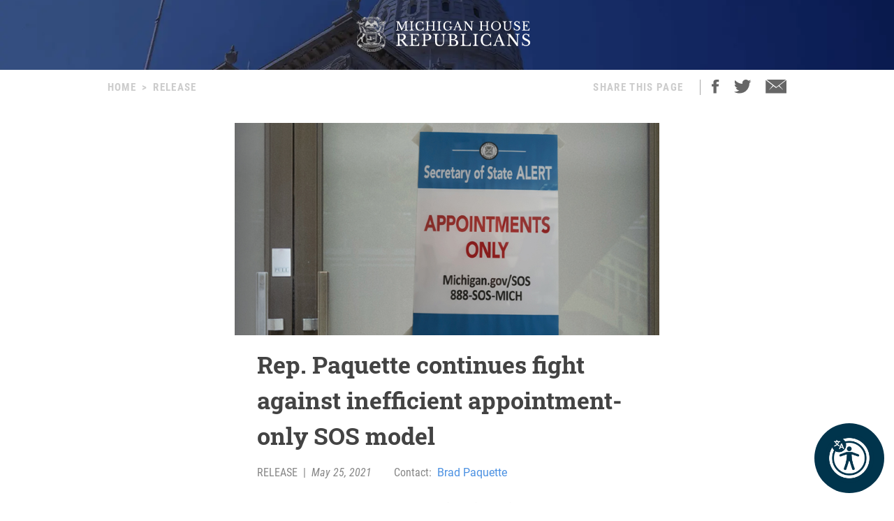

--- FILE ---
content_type: text/html; charset=utf-8
request_url: https://repfarrington.gophouse.org/posts/rep-paquette-continues-fight-against-inefficient-appointment-only-sos-model
body_size: 10604
content:
<!DOCTYPE html><html><head><meta charSet="utf-8"/><link rel="shortcut icon" href="/assets/favicon.ico"/><meta name="viewport" content="initial-scale=1.0, width=device-width"/><script id="googlemaps" src="https://maps.googleapis.com/maps/api/js?key=AIzaSyATVimOQ69qImfxr4CRSz93kbuiB_oJ5TA&amp;libraries=places"></script><script async="" src="https://www.googletagmanager.com/gtag/js?id=UA-38005394-1"></script><script src="https://www.google.com/recaptcha/api.js?render=6LeaIMEZAAAAAIyLgqQnrQ75q2zKD_FSWYcZHP33"></script><script>
            window.dataLayer = window.dataLayer || [];
            function gtag(){dataLayer.push(arguments);}
            gtag('js', new Date());

            gtag('config', 'UA-38005394-1');
              </script><style>
            #reciteme-button {
              /* Button Styling and Placement */
              background: #00344c;
              width: 100px;
              height: 100px;
              bottom: 14px;
              right: 14px;

              position: fixed;
              border-radius: 50%;
              z-index: 100;
              cursor: pointer;
            }
            #reciteme-button:hover {
              /* Hover Color */
              background: #e9322e;
            }
            #reciteme-button img {
              /** Button Image Size */
              width: 70px;
              height: 70px;

              position: absolute;
              top: 50%;
              left: 50%;
              transform: translate(-50%, -50%);
            }</style><script async="" src="https://www.googletagmanager.com/gtag/js?id=G-08BWTGVQLG"></script><script>window.dataLayer = window.dataLayer || [];
function gtag(){dataLayer.push(arguments);}
gtag('js', new Date());

gtag('config', 'G-08BWTGVQLG', {
page_path: window.location.pathname,
});
</script><title>Rep. Paquette continues fight against inefficient appointment-only SOS model</title><meta name="robots" content="index,follow"/><meta name="description" content="State Rep. Brad Paquette is urging Southwest Michigan residents to share their challenges and frustrations with the Secretary of State appointment system."/><meta property="og:title" content="Rep. Paquette continues fight against inefficient appointment-only SOS model"/><meta property="og:description" content="State Rep. Brad Paquette is urging Southwest Michigan residents to share their challenges and frustrations with the Secretary of State appointment system."/><meta property="og:url" content="https://gophouse.org/posts/rep-paquette-continues-fight-against-inefficient-appointment-only-sos-model"/><meta property="og:type" content="article"/><meta property="article:published_time" content="2021-05-25T18:54:08"/><meta property="article:author" content="Brad Paquette"/><meta property="article:section" content="POSTS"/><meta property="og:image" content="https://dtj5wlj7ond0z.cloudfront.net/uploads/2021/05/SOS_ApptOnly.jpg"/><meta property="og:image:alt" content="Michigan House Republicans"/><meta property="og:image:width" content="1200"/><meta property="og:image:height" content="600"/><meta property="og:site_name" content="MI House Republicans"/><link rel="canonical" href="https://gophouse.org/posts/rep-paquette-continues-fight-against-inefficient-appointment-only-sos-model"/><link rel="preload" as="image" imagesrcset="/_next/image?url=%2F_next%2Fstatic%2Fmedia%2Frotunda.04983f34.png&amp;w=640&amp;q=75 640w, /_next/image?url=%2F_next%2Fstatic%2Fmedia%2Frotunda.04983f34.png&amp;w=750&amp;q=75 750w, /_next/image?url=%2F_next%2Fstatic%2Fmedia%2Frotunda.04983f34.png&amp;w=828&amp;q=75 828w, /_next/image?url=%2F_next%2Fstatic%2Fmedia%2Frotunda.04983f34.png&amp;w=1080&amp;q=75 1080w, /_next/image?url=%2F_next%2Fstatic%2Fmedia%2Frotunda.04983f34.png&amp;w=1200&amp;q=75 1200w, /_next/image?url=%2F_next%2Fstatic%2Fmedia%2Frotunda.04983f34.png&amp;w=1920&amp;q=75 1920w, /_next/image?url=%2F_next%2Fstatic%2Fmedia%2Frotunda.04983f34.png&amp;w=2048&amp;q=75 2048w, /_next/image?url=%2F_next%2Fstatic%2Fmedia%2Frotunda.04983f34.png&amp;w=3840&amp;q=75 3840w" imagesizes="100vw"/><link rel="preload" as="image" imagesrcset="/_next/image?url=%2F_next%2Fstatic%2Fmedia%2Fmihr_crest.7384503c.png&amp;w=16&amp;q=75 16w, /_next/image?url=%2F_next%2Fstatic%2Fmedia%2Fmihr_crest.7384503c.png&amp;w=32&amp;q=75 32w, /_next/image?url=%2F_next%2Fstatic%2Fmedia%2Fmihr_crest.7384503c.png&amp;w=48&amp;q=75 48w, /_next/image?url=%2F_next%2Fstatic%2Fmedia%2Fmihr_crest.7384503c.png&amp;w=64&amp;q=75 64w, /_next/image?url=%2F_next%2Fstatic%2Fmedia%2Fmihr_crest.7384503c.png&amp;w=96&amp;q=75 96w, /_next/image?url=%2F_next%2Fstatic%2Fmedia%2Fmihr_crest.7384503c.png&amp;w=128&amp;q=75 128w, /_next/image?url=%2F_next%2Fstatic%2Fmedia%2Fmihr_crest.7384503c.png&amp;w=256&amp;q=75 256w, /_next/image?url=%2F_next%2Fstatic%2Fmedia%2Fmihr_crest.7384503c.png&amp;w=384&amp;q=75 384w, /_next/image?url=%2F_next%2Fstatic%2Fmedia%2Fmihr_crest.7384503c.png&amp;w=640&amp;q=75 640w, /_next/image?url=%2F_next%2Fstatic%2Fmedia%2Fmihr_crest.7384503c.png&amp;w=750&amp;q=75 750w, /_next/image?url=%2F_next%2Fstatic%2Fmedia%2Fmihr_crest.7384503c.png&amp;w=828&amp;q=75 828w, /_next/image?url=%2F_next%2Fstatic%2Fmedia%2Fmihr_crest.7384503c.png&amp;w=1080&amp;q=75 1080w, /_next/image?url=%2F_next%2Fstatic%2Fmedia%2Fmihr_crest.7384503c.png&amp;w=1200&amp;q=75 1200w, /_next/image?url=%2F_next%2Fstatic%2Fmedia%2Fmihr_crest.7384503c.png&amp;w=1920&amp;q=75 1920w, /_next/image?url=%2F_next%2Fstatic%2Fmedia%2Fmihr_crest.7384503c.png&amp;w=2048&amp;q=75 2048w, /_next/image?url=%2F_next%2Fstatic%2Fmedia%2Fmihr_crest.7384503c.png&amp;w=3840&amp;q=75 3840w" imagesizes="43px"/><meta name="next-head-count" content="27"/><link rel="preload" href="/_next/static/css/c529f5391ca9096c.css" as="style"/><link rel="stylesheet" href="/_next/static/css/c529f5391ca9096c.css" data-n-g=""/><link rel="preload" href="/_next/static/css/da7995134104bc57.css" as="style"/><link rel="stylesheet" href="/_next/static/css/da7995134104bc57.css" data-n-p=""/><noscript data-n-css=""></noscript><script defer="" nomodule="" src="/_next/static/chunks/polyfills-c67a75d1b6f99dc8.js"></script><script src="/_next/static/chunks/webpack-58c4899422685833.js" defer=""></script><script src="/_next/static/chunks/framework-9649816d2426d295.js" defer=""></script><script src="/_next/static/chunks/main-4a933b1774b629f1.js" defer=""></script><script src="/_next/static/chunks/pages/_app-abb86f1aa897913e.js" defer=""></script><script src="/_next/static/chunks/926-6335ad4b13943cc6.js" defer=""></script><script src="/_next/static/chunks/243-3cefbe2c150174dd.js" defer=""></script><script src="/_next/static/chunks/803-243adfd49f5ea313.js" defer=""></script><script src="/_next/static/chunks/pages/posts/%5Bslug%5D-a794d0ea4abab715.js" defer=""></script><script src="/_next/static/p99b--FjmhZknT8uPCANe/_buildManifest.js" defer=""></script><script src="/_next/static/p99b--FjmhZknT8uPCANe/_ssgManifest.js" defer=""></script></head><body><div id="__next" data-reactroot=""><main><div><div class="-z-1 pointer-events-none absolute left-0 overflow-hidden w-full h-px100" style="clip-path:inset(0 0 0 0)"><img alt="" role="presentation" sizes="100vw" srcSet="/_next/image?url=%2F_next%2Fstatic%2Fmedia%2Frotunda.04983f34.png&amp;w=640&amp;q=75 640w, /_next/image?url=%2F_next%2Fstatic%2Fmedia%2Frotunda.04983f34.png&amp;w=750&amp;q=75 750w, /_next/image?url=%2F_next%2Fstatic%2Fmedia%2Frotunda.04983f34.png&amp;w=828&amp;q=75 828w, /_next/image?url=%2F_next%2Fstatic%2Fmedia%2Frotunda.04983f34.png&amp;w=1080&amp;q=75 1080w, /_next/image?url=%2F_next%2Fstatic%2Fmedia%2Frotunda.04983f34.png&amp;w=1200&amp;q=75 1200w, /_next/image?url=%2F_next%2Fstatic%2Fmedia%2Frotunda.04983f34.png&amp;w=1920&amp;q=75 1920w, /_next/image?url=%2F_next%2Fstatic%2Fmedia%2Frotunda.04983f34.png&amp;w=2048&amp;q=75 2048w, /_next/image?url=%2F_next%2Fstatic%2Fmedia%2Frotunda.04983f34.png&amp;w=3840&amp;q=75 3840w" src="/_next/image?url=%2F_next%2Fstatic%2Fmedia%2Frotunda.04983f34.png&amp;w=3840&amp;q=75" width="2000" height="600" decoding="async" data-nimg="future" class="h-px100 fixed left-0 object-cover object-center w-full -z-1" loading="eager" style="color:transparent;background-size:cover;background-position:50% 50%;background-repeat:no-repeat;background-image:url(&quot;data:image/svg+xml;charset=utf-8,%3Csvg xmlns=&#x27;http%3A//www.w3.org/2000/svg&#x27; viewBox=&#x27;0 0 8 2&#x27;%3E%3Cfilter id=&#x27;b&#x27; color-interpolation-filters=&#x27;sRGB&#x27;%3E%3CfeGaussianBlur stdDeviation=&#x27;1&#x27;/%3E%3C/filter%3E%3Cimage filter=&#x27;url(%23b)&#x27; x=&#x27;0&#x27; y=&#x27;0&#x27; height=&#x27;100%25&#x27; width=&#x27;100%25&#x27; href=&#x27;[data-uri]&#x27;/%3E%3C/svg%3E&quot;)"/></div><div class="flex justify-center"><div class="cursor-pointer mt-6"><div class="flex flex-row justify-center"><img alt="" sizes="43px" srcSet="/_next/image?url=%2F_next%2Fstatic%2Fmedia%2Fmihr_crest.7384503c.png&amp;w=16&amp;q=75 16w, /_next/image?url=%2F_next%2Fstatic%2Fmedia%2Fmihr_crest.7384503c.png&amp;w=32&amp;q=75 32w, /_next/image?url=%2F_next%2Fstatic%2Fmedia%2Fmihr_crest.7384503c.png&amp;w=48&amp;q=75 48w, /_next/image?url=%2F_next%2Fstatic%2Fmedia%2Fmihr_crest.7384503c.png&amp;w=64&amp;q=75 64w, /_next/image?url=%2F_next%2Fstatic%2Fmedia%2Fmihr_crest.7384503c.png&amp;w=96&amp;q=75 96w, /_next/image?url=%2F_next%2Fstatic%2Fmedia%2Fmihr_crest.7384503c.png&amp;w=128&amp;q=75 128w, /_next/image?url=%2F_next%2Fstatic%2Fmedia%2Fmihr_crest.7384503c.png&amp;w=256&amp;q=75 256w, /_next/image?url=%2F_next%2Fstatic%2Fmedia%2Fmihr_crest.7384503c.png&amp;w=384&amp;q=75 384w, /_next/image?url=%2F_next%2Fstatic%2Fmedia%2Fmihr_crest.7384503c.png&amp;w=640&amp;q=75 640w, /_next/image?url=%2F_next%2Fstatic%2Fmedia%2Fmihr_crest.7384503c.png&amp;w=750&amp;q=75 750w, /_next/image?url=%2F_next%2Fstatic%2Fmedia%2Fmihr_crest.7384503c.png&amp;w=828&amp;q=75 828w, /_next/image?url=%2F_next%2Fstatic%2Fmedia%2Fmihr_crest.7384503c.png&amp;w=1080&amp;q=75 1080w, /_next/image?url=%2F_next%2Fstatic%2Fmedia%2Fmihr_crest.7384503c.png&amp;w=1200&amp;q=75 1200w, /_next/image?url=%2F_next%2Fstatic%2Fmedia%2Fmihr_crest.7384503c.png&amp;w=1920&amp;q=75 1920w, /_next/image?url=%2F_next%2Fstatic%2Fmedia%2Fmihr_crest.7384503c.png&amp;w=2048&amp;q=75 2048w, /_next/image?url=%2F_next%2Fstatic%2Fmedia%2Fmihr_crest.7384503c.png&amp;w=3840&amp;q=75 3840w" src="/_next/image?url=%2F_next%2Fstatic%2Fmedia%2Fmihr_crest.7384503c.png&amp;w=3840&amp;q=75" width="170" height="200" decoding="async" data-nimg="future" class="object-contain w-auto" style="color:transparent;height:50px;width:auto"/><img alt="" srcSet="/assets/icon-mihr-nocrest.svg 1x, /assets/icon-mihr-nocrest.svg 2x" src="/assets/icon-mihr-nocrest.svg" width="227" height="52" decoding="async" data-nimg="future" loading="lazy" style="color:transparent;height:50px;width:auto"/></div></div></div><div class="px-8 pt-10 pb-px100"><div class="flex md:justify-center"><div class="flex flex-row items-start justify-between w-full md:w-4/5"><div class="font-semibold font-condensed text-15 text-gray-xtralight tracking-1pt uppercase"><span class="mx-2 md:hidden">&lt;</span><a class="md:hidden" href="/">Home</a><span class="hidden md:block"><a href="/">Home</a><span class="mx-2">&gt;</span><span>Release</span></span></div><div class="flex font-semibold font-condensed text-15 text-gray-xtralight tracking-1pt uppercase"><div class="hidden mr-4 lg:block">Share This Page</div><div class="border-r border-gray-light hidden mx-2 lg:block"></div><div class="ml-2 mr-5"><a class="cursor-pointer"><img src="/assets/social-facebook.svg"/></a></div><div class="mr-5"><a class="cursor-pointer"><img src="/assets/social-twitter.svg"/></a></div><div><a href="mailto:?&amp;subject=Michigan House Republicans&amp;body=Michigan%20House%20Republicans"><img src="/assets/ios-email.svg"/></a></div></div></div></div><div class="flex flex-col items-center mt-10"><div class="w-full md:w-4/5 lg:w-1/2"><div class="flex flex-col justify-center bg-blue-imgbg"><img src="https://dtj5wlj7ond0z.cloudfront.net/uploads/2021/05/SOS_ApptOnly.jpg" alt="Michigan House Republicans" style="max-height:500px;object-fit:contain"/></div><div class="px-8 mt-4"><div class="mb-4 font-bold font-slab text-18 text-post-title md:text-24 lg:text-30 xl:text-34">Rep. Paquette continues fight against inefficient appointment-only SOS model</div><div class="flex flex-col mb-4 md:flex-row"><div class="mb-2 font-condensed text-gray md:mr-8"><span class="mr-2">RELEASE</span><span class="mr-2">|</span><span class="italic">May 25, 2021</span></div><div><div class="flex flex-row"><span class="font-condensed mr-2 text-gray">Contact: </span><a class="text-blue-light hover:text-gray-light" href="/member/repbradpaquette/posts">Brad Paquette</a></div></div></div><div class="font-body text-16 md:text-18 lg:text-20">
<p>State Rep. Brad Paquette, of Niles, is urging Southwest Michigan residents to share their challenges and frustrations with the Secretary of State appointment system.</p>



<p>The department moved to the appointment-only model last June after previously shutting its offices down due to COVID-19. Since that decision, Paquette said his office has received an overwhelming number of complaints from residents who are unable to access the services they need in a timely manner. Regardless, Secretary of State Jocelyn Benson recently announced her intention to keep the appointment-only model in place permanently.</p>



<p>Paquette pushed back against the broken next-day appointment scheduler in March when he sent a formal letter to Secretary Benson urging her to address the persistent issues many of his constituents reported having with the system.</p>



<p>Paquette said the decision to now permanently limit Michigan residents to the appointment-only model is a mistake that does not put the people first.</p>



<p>“This new model is frustrating for the people and makes it incredibly difficult to complete government-mandated tasks,” Paquette said. “This model hasn’t worked over the past year and it will continue to be a failure. I urge my Southwest Michigan neighbors to voice their concerns about the Secretary of State’s misguided appointment-only model.”</p>



<p>Residents can visit <a href="https://nam11.safelinks.protection.outlook.com/?url=http%3A%2F%2Fwww.gophouse.org%2Fposts%2Freopensos&amp;data=04%7C01%7CAMatelonek%40house.mi.gov%7C8798eb367b1048446f8908d91fad1719%7C2d22da34df4044e581670c9860b4a3a9%7C1%7C0%7C637575650534968694%7CUnknown%7CTWFpbGZsb3d8eyJWIjoiMC4wLjAwMDAiLCJQIjoiV2luMzIiLCJBTiI6Ik1haWwiLCJXVCI6Mn0%3D%7C1000&amp;sdata=F%2BXJnVdAbREsTmyPk%2Bcn7eoFHRNDINdz0g%2FihhJNIlk%3D&amp;reserved=0">www.gophouse.org/posts/reopensos</a> to fill out an online form and share their comments with the House Oversight Committee, which is scheduling hearings on the topic.</p>
</div><div class="flex justify-center mt-10"><img src="/assets/mihr_crest_inverse.png" style="height:50px" alt="Michigan House Republicans"/></div></div></div><div class="w-full lg:w-3/5"><div class="border-b border-divider-lighter my-px60"></div><div class="mb-10 font-bold font-condensed tracking-2pt text-14 text-gray-menu">RELATED POSTS</div><div class="flex flex-col w-full lg:flex-row mb-px40"><div class="w-full mr-0 lg:mr-px15 lg:w-1/2"><div><div class="flex flex-col"><div class="w-full"><div class="font-bold font-slab line-clamp-3 text-18 text-post-title hover:text-gray"><a class="font-bold font-slab line-clamp-3 text-18 text-post-title hover:text-gray" href="/posts/bills-would-reinstate-abortion-reporting-requirements-with-stronger-patient-privacy-protection">Bills would reinstate abortion reporting requirements with stronger patient privacy protection</a></div><div class="flex flex-row my-2 my-2"><div class="flex-grow-0 flex-shrink-0 mr-2" style="flex-basis:35px"><a href="/member/repbradpaquette/posts"><img alt="Brad Paquette" sizes="36px" srcSet="/_next/image?url=https%3A%2F%2Fdtj5wlj7ond0z.cloudfront.net%2Fuploads%2F2020%2F07%2FHS_PAQUETTE_0119-180x180.jpg&amp;w=16&amp;q=75 16w, /_next/image?url=https%3A%2F%2Fdtj5wlj7ond0z.cloudfront.net%2Fuploads%2F2020%2F07%2FHS_PAQUETTE_0119-180x180.jpg&amp;w=32&amp;q=75 32w, /_next/image?url=https%3A%2F%2Fdtj5wlj7ond0z.cloudfront.net%2Fuploads%2F2020%2F07%2FHS_PAQUETTE_0119-180x180.jpg&amp;w=48&amp;q=75 48w, /_next/image?url=https%3A%2F%2Fdtj5wlj7ond0z.cloudfront.net%2Fuploads%2F2020%2F07%2FHS_PAQUETTE_0119-180x180.jpg&amp;w=64&amp;q=75 64w, /_next/image?url=https%3A%2F%2Fdtj5wlj7ond0z.cloudfront.net%2Fuploads%2F2020%2F07%2FHS_PAQUETTE_0119-180x180.jpg&amp;w=96&amp;q=75 96w, /_next/image?url=https%3A%2F%2Fdtj5wlj7ond0z.cloudfront.net%2Fuploads%2F2020%2F07%2FHS_PAQUETTE_0119-180x180.jpg&amp;w=128&amp;q=75 128w, /_next/image?url=https%3A%2F%2Fdtj5wlj7ond0z.cloudfront.net%2Fuploads%2F2020%2F07%2FHS_PAQUETTE_0119-180x180.jpg&amp;w=256&amp;q=75 256w, /_next/image?url=https%3A%2F%2Fdtj5wlj7ond0z.cloudfront.net%2Fuploads%2F2020%2F07%2FHS_PAQUETTE_0119-180x180.jpg&amp;w=384&amp;q=75 384w, /_next/image?url=https%3A%2F%2Fdtj5wlj7ond0z.cloudfront.net%2Fuploads%2F2020%2F07%2FHS_PAQUETTE_0119-180x180.jpg&amp;w=640&amp;q=75 640w, /_next/image?url=https%3A%2F%2Fdtj5wlj7ond0z.cloudfront.net%2Fuploads%2F2020%2F07%2FHS_PAQUETTE_0119-180x180.jpg&amp;w=750&amp;q=75 750w, /_next/image?url=https%3A%2F%2Fdtj5wlj7ond0z.cloudfront.net%2Fuploads%2F2020%2F07%2FHS_PAQUETTE_0119-180x180.jpg&amp;w=828&amp;q=75 828w, /_next/image?url=https%3A%2F%2Fdtj5wlj7ond0z.cloudfront.net%2Fuploads%2F2020%2F07%2FHS_PAQUETTE_0119-180x180.jpg&amp;w=1080&amp;q=75 1080w, /_next/image?url=https%3A%2F%2Fdtj5wlj7ond0z.cloudfront.net%2Fuploads%2F2020%2F07%2FHS_PAQUETTE_0119-180x180.jpg&amp;w=1200&amp;q=75 1200w, /_next/image?url=https%3A%2F%2Fdtj5wlj7ond0z.cloudfront.net%2Fuploads%2F2020%2F07%2FHS_PAQUETTE_0119-180x180.jpg&amp;w=1920&amp;q=75 1920w, /_next/image?url=https%3A%2F%2Fdtj5wlj7ond0z.cloudfront.net%2Fuploads%2F2020%2F07%2FHS_PAQUETTE_0119-180x180.jpg&amp;w=2048&amp;q=75 2048w, /_next/image?url=https%3A%2F%2Fdtj5wlj7ond0z.cloudfront.net%2Fuploads%2F2020%2F07%2FHS_PAQUETTE_0119-180x180.jpg&amp;w=3840&amp;q=75 3840w" src="/_next/image?url=https%3A%2F%2Fdtj5wlj7ond0z.cloudfront.net%2Fuploads%2F2020%2F07%2FHS_PAQUETTE_0119-180x180.jpg&amp;w=3840&amp;q=75" width="36" height="36" decoding="async" data-nimg="future" class="object-cover rounded-full cursor-pointer w-px36 h-px36" loading="lazy" style="color:transparent"/></a></div><div class="font-condensed leading-px19 flex gap-1 text-16" style="margin-top:8px"><a class="font-bold text-gray-devil hover:underline" href="/member/repbradpaquette/posts">Brad Paquette</a><span class="ml-1 uppercase text-gray-light">POSTS</span><span class="text-gray-light">|</span><span class="italic text-gray-light">11.12.25</span></div></div></div><a class="text-14 text-post-excerpt" href="/posts/bills-would-reinstate-abortion-reporting-requirements-with-stronger-patient-privacy-protection"><p>Michigan lacks comprehensive abortion data, which limits the ability of the state to monitor patient safety and the ability of policymakers to make informed healthcare policy decisions. On Wednesday, Nov. 12, the Michigan House Health Policy Committee will hear testimony on a three-bill package of legislation that would reinstate abortion reporting requirements. The bills would [&hellip;]</p>
</a></div><div class="my-6 border-b border-divider-lighter"></div></div><div><div class="flex flex-col"><div class="w-full"><div class="font-bold font-slab line-clamp-3 text-18 text-post-title hover:text-gray"><a class="font-bold font-slab line-clamp-3 text-18 text-post-title hover:text-gray" href="/posts/rep-paquette-and-sen-albert-propose-ban-on-gender-transition-procedures-for-minors">Rep. Paquette and Sen. Albert propose ban on gender transition procedures for minors</a></div><div class="flex flex-row my-2 my-2"><div class="flex-grow-0 flex-shrink-0 mr-2" style="flex-basis:35px"><a href="/member/repbradpaquette/posts"><img alt="Brad Paquette" sizes="36px" srcSet="/_next/image?url=https%3A%2F%2Fdtj5wlj7ond0z.cloudfront.net%2Fuploads%2F2020%2F07%2FHS_PAQUETTE_0119-180x180.jpg&amp;w=16&amp;q=75 16w, /_next/image?url=https%3A%2F%2Fdtj5wlj7ond0z.cloudfront.net%2Fuploads%2F2020%2F07%2FHS_PAQUETTE_0119-180x180.jpg&amp;w=32&amp;q=75 32w, /_next/image?url=https%3A%2F%2Fdtj5wlj7ond0z.cloudfront.net%2Fuploads%2F2020%2F07%2FHS_PAQUETTE_0119-180x180.jpg&amp;w=48&amp;q=75 48w, /_next/image?url=https%3A%2F%2Fdtj5wlj7ond0z.cloudfront.net%2Fuploads%2F2020%2F07%2FHS_PAQUETTE_0119-180x180.jpg&amp;w=64&amp;q=75 64w, /_next/image?url=https%3A%2F%2Fdtj5wlj7ond0z.cloudfront.net%2Fuploads%2F2020%2F07%2FHS_PAQUETTE_0119-180x180.jpg&amp;w=96&amp;q=75 96w, /_next/image?url=https%3A%2F%2Fdtj5wlj7ond0z.cloudfront.net%2Fuploads%2F2020%2F07%2FHS_PAQUETTE_0119-180x180.jpg&amp;w=128&amp;q=75 128w, /_next/image?url=https%3A%2F%2Fdtj5wlj7ond0z.cloudfront.net%2Fuploads%2F2020%2F07%2FHS_PAQUETTE_0119-180x180.jpg&amp;w=256&amp;q=75 256w, /_next/image?url=https%3A%2F%2Fdtj5wlj7ond0z.cloudfront.net%2Fuploads%2F2020%2F07%2FHS_PAQUETTE_0119-180x180.jpg&amp;w=384&amp;q=75 384w, /_next/image?url=https%3A%2F%2Fdtj5wlj7ond0z.cloudfront.net%2Fuploads%2F2020%2F07%2FHS_PAQUETTE_0119-180x180.jpg&amp;w=640&amp;q=75 640w, /_next/image?url=https%3A%2F%2Fdtj5wlj7ond0z.cloudfront.net%2Fuploads%2F2020%2F07%2FHS_PAQUETTE_0119-180x180.jpg&amp;w=750&amp;q=75 750w, /_next/image?url=https%3A%2F%2Fdtj5wlj7ond0z.cloudfront.net%2Fuploads%2F2020%2F07%2FHS_PAQUETTE_0119-180x180.jpg&amp;w=828&amp;q=75 828w, /_next/image?url=https%3A%2F%2Fdtj5wlj7ond0z.cloudfront.net%2Fuploads%2F2020%2F07%2FHS_PAQUETTE_0119-180x180.jpg&amp;w=1080&amp;q=75 1080w, /_next/image?url=https%3A%2F%2Fdtj5wlj7ond0z.cloudfront.net%2Fuploads%2F2020%2F07%2FHS_PAQUETTE_0119-180x180.jpg&amp;w=1200&amp;q=75 1200w, /_next/image?url=https%3A%2F%2Fdtj5wlj7ond0z.cloudfront.net%2Fuploads%2F2020%2F07%2FHS_PAQUETTE_0119-180x180.jpg&amp;w=1920&amp;q=75 1920w, /_next/image?url=https%3A%2F%2Fdtj5wlj7ond0z.cloudfront.net%2Fuploads%2F2020%2F07%2FHS_PAQUETTE_0119-180x180.jpg&amp;w=2048&amp;q=75 2048w, /_next/image?url=https%3A%2F%2Fdtj5wlj7ond0z.cloudfront.net%2Fuploads%2F2020%2F07%2FHS_PAQUETTE_0119-180x180.jpg&amp;w=3840&amp;q=75 3840w" src="/_next/image?url=https%3A%2F%2Fdtj5wlj7ond0z.cloudfront.net%2Fuploads%2F2020%2F07%2FHS_PAQUETTE_0119-180x180.jpg&amp;w=3840&amp;q=75" width="36" height="36" decoding="async" data-nimg="future" class="object-cover rounded-full cursor-pointer w-px36 h-px36" loading="lazy" style="color:transparent"/></a></div><div class="font-condensed leading-px19 flex gap-1 text-16" style="margin-top:8px"><a class="font-bold text-gray-devil hover:underline" href="/member/repbradpaquette/posts">Brad Paquette</a><span class="ml-1 uppercase text-gray-light">POSTS</span><span class="text-gray-light">|</span><span class="italic text-gray-light">5.12.25</span></div></div></div><a class="text-14 text-post-excerpt" href="/posts/rep-paquette-and-sen-albert-propose-ban-on-gender-transition-procedures-for-minors"><p>Rep. Brad Paquette (R-Niles) and Sen. Thomas Albert (R-Lowell) introduced legislation on Wednesday that would prohibit gender transition procedures for minors. The three-bill package would prohibit health care providers from conducting hormone treatments, surgeries for sterilization, and surgeries that alter genital appearance on minors, with an exception for minors with medically verifiable disorders of sex [&hellip;]</p>
</a></div><div class="my-6 border-b border-divider-lighter"></div></div></div><div class="w-full ml-0 lg:ml-px15 lg:w-1/2"><div><div class="flex flex-col"><div class="w-full"><div class="font-bold font-slab line-clamp-3 text-18 text-post-title hover:text-gray"><a class="font-bold font-slab line-clamp-3 text-18 text-post-title hover:text-gray" href="/posts/paquette-invites-residents-to-local-office-hours">Paquette invites residents to local office hours</a></div><div class="flex flex-row my-2 my-2"><div class="flex-grow-0 flex-shrink-0 mr-2" style="flex-basis:35px"><a href="/member/repbradpaquette/posts"><img alt="Brad Paquette" sizes="36px" srcSet="/_next/image?url=https%3A%2F%2Fdtj5wlj7ond0z.cloudfront.net%2Fuploads%2F2020%2F07%2FHS_PAQUETTE_0119-180x180.jpg&amp;w=16&amp;q=75 16w, /_next/image?url=https%3A%2F%2Fdtj5wlj7ond0z.cloudfront.net%2Fuploads%2F2020%2F07%2FHS_PAQUETTE_0119-180x180.jpg&amp;w=32&amp;q=75 32w, /_next/image?url=https%3A%2F%2Fdtj5wlj7ond0z.cloudfront.net%2Fuploads%2F2020%2F07%2FHS_PAQUETTE_0119-180x180.jpg&amp;w=48&amp;q=75 48w, /_next/image?url=https%3A%2F%2Fdtj5wlj7ond0z.cloudfront.net%2Fuploads%2F2020%2F07%2FHS_PAQUETTE_0119-180x180.jpg&amp;w=64&amp;q=75 64w, /_next/image?url=https%3A%2F%2Fdtj5wlj7ond0z.cloudfront.net%2Fuploads%2F2020%2F07%2FHS_PAQUETTE_0119-180x180.jpg&amp;w=96&amp;q=75 96w, /_next/image?url=https%3A%2F%2Fdtj5wlj7ond0z.cloudfront.net%2Fuploads%2F2020%2F07%2FHS_PAQUETTE_0119-180x180.jpg&amp;w=128&amp;q=75 128w, /_next/image?url=https%3A%2F%2Fdtj5wlj7ond0z.cloudfront.net%2Fuploads%2F2020%2F07%2FHS_PAQUETTE_0119-180x180.jpg&amp;w=256&amp;q=75 256w, /_next/image?url=https%3A%2F%2Fdtj5wlj7ond0z.cloudfront.net%2Fuploads%2F2020%2F07%2FHS_PAQUETTE_0119-180x180.jpg&amp;w=384&amp;q=75 384w, /_next/image?url=https%3A%2F%2Fdtj5wlj7ond0z.cloudfront.net%2Fuploads%2F2020%2F07%2FHS_PAQUETTE_0119-180x180.jpg&amp;w=640&amp;q=75 640w, /_next/image?url=https%3A%2F%2Fdtj5wlj7ond0z.cloudfront.net%2Fuploads%2F2020%2F07%2FHS_PAQUETTE_0119-180x180.jpg&amp;w=750&amp;q=75 750w, /_next/image?url=https%3A%2F%2Fdtj5wlj7ond0z.cloudfront.net%2Fuploads%2F2020%2F07%2FHS_PAQUETTE_0119-180x180.jpg&amp;w=828&amp;q=75 828w, /_next/image?url=https%3A%2F%2Fdtj5wlj7ond0z.cloudfront.net%2Fuploads%2F2020%2F07%2FHS_PAQUETTE_0119-180x180.jpg&amp;w=1080&amp;q=75 1080w, /_next/image?url=https%3A%2F%2Fdtj5wlj7ond0z.cloudfront.net%2Fuploads%2F2020%2F07%2FHS_PAQUETTE_0119-180x180.jpg&amp;w=1200&amp;q=75 1200w, /_next/image?url=https%3A%2F%2Fdtj5wlj7ond0z.cloudfront.net%2Fuploads%2F2020%2F07%2FHS_PAQUETTE_0119-180x180.jpg&amp;w=1920&amp;q=75 1920w, /_next/image?url=https%3A%2F%2Fdtj5wlj7ond0z.cloudfront.net%2Fuploads%2F2020%2F07%2FHS_PAQUETTE_0119-180x180.jpg&amp;w=2048&amp;q=75 2048w, /_next/image?url=https%3A%2F%2Fdtj5wlj7ond0z.cloudfront.net%2Fuploads%2F2020%2F07%2FHS_PAQUETTE_0119-180x180.jpg&amp;w=3840&amp;q=75 3840w" src="/_next/image?url=https%3A%2F%2Fdtj5wlj7ond0z.cloudfront.net%2Fuploads%2F2020%2F07%2FHS_PAQUETTE_0119-180x180.jpg&amp;w=3840&amp;q=75" width="36" height="36" decoding="async" data-nimg="future" class="object-cover rounded-full cursor-pointer w-px36 h-px36" loading="lazy" style="color:transparent"/></a></div><div class="font-condensed leading-px19 flex gap-1 text-16" style="margin-top:8px"><a class="font-bold text-gray-devil hover:underline" href="/member/repbradpaquette/posts">Brad Paquette</a><span class="ml-1 uppercase text-gray-light">POSTS</span><span class="text-gray-light">|</span><span class="italic text-gray-light">8.20.25</span></div></div></div><a class="text-14 text-post-excerpt" href="/posts/paquette-invites-residents-to-local-office-hours"><p>State Rep. Brad Paquette, R-Niles, will hold local office hours on Saturday, Aug. 30 from 1 to 2:30 p.m. Residents who want to share thoughts or concerns are invited to come talk with Paquette at the Niles District Library, located at 620 E. Main Street in Niles. No appointment is necessary. Residents who are unable [&hellip;]</p>
</a></div><div class="my-6 border-b border-divider-lighter"></div></div><div><div class="flex flex-col"><div class="w-full"><div class="font-bold font-slab line-clamp-3 text-18 text-post-title hover:text-gray"><a class="font-bold font-slab line-clamp-3 text-18 text-post-title hover:text-gray" href="/posts/rep-paquette-introduces-bill-requiring-age-verification-for-adult-content">Rep. Paquette introduces bill requiring age-verification for adult content</a></div><div class="flex flex-row my-2 my-2"><div class="flex-grow-0 flex-shrink-0 mr-2" style="flex-basis:35px"><a href="/member/repbradpaquette/posts"><img alt="Brad Paquette" sizes="36px" srcSet="/_next/image?url=https%3A%2F%2Fdtj5wlj7ond0z.cloudfront.net%2Fuploads%2F2020%2F07%2FHS_PAQUETTE_0119-180x180.jpg&amp;w=16&amp;q=75 16w, /_next/image?url=https%3A%2F%2Fdtj5wlj7ond0z.cloudfront.net%2Fuploads%2F2020%2F07%2FHS_PAQUETTE_0119-180x180.jpg&amp;w=32&amp;q=75 32w, /_next/image?url=https%3A%2F%2Fdtj5wlj7ond0z.cloudfront.net%2Fuploads%2F2020%2F07%2FHS_PAQUETTE_0119-180x180.jpg&amp;w=48&amp;q=75 48w, /_next/image?url=https%3A%2F%2Fdtj5wlj7ond0z.cloudfront.net%2Fuploads%2F2020%2F07%2FHS_PAQUETTE_0119-180x180.jpg&amp;w=64&amp;q=75 64w, /_next/image?url=https%3A%2F%2Fdtj5wlj7ond0z.cloudfront.net%2Fuploads%2F2020%2F07%2FHS_PAQUETTE_0119-180x180.jpg&amp;w=96&amp;q=75 96w, /_next/image?url=https%3A%2F%2Fdtj5wlj7ond0z.cloudfront.net%2Fuploads%2F2020%2F07%2FHS_PAQUETTE_0119-180x180.jpg&amp;w=128&amp;q=75 128w, /_next/image?url=https%3A%2F%2Fdtj5wlj7ond0z.cloudfront.net%2Fuploads%2F2020%2F07%2FHS_PAQUETTE_0119-180x180.jpg&amp;w=256&amp;q=75 256w, /_next/image?url=https%3A%2F%2Fdtj5wlj7ond0z.cloudfront.net%2Fuploads%2F2020%2F07%2FHS_PAQUETTE_0119-180x180.jpg&amp;w=384&amp;q=75 384w, /_next/image?url=https%3A%2F%2Fdtj5wlj7ond0z.cloudfront.net%2Fuploads%2F2020%2F07%2FHS_PAQUETTE_0119-180x180.jpg&amp;w=640&amp;q=75 640w, /_next/image?url=https%3A%2F%2Fdtj5wlj7ond0z.cloudfront.net%2Fuploads%2F2020%2F07%2FHS_PAQUETTE_0119-180x180.jpg&amp;w=750&amp;q=75 750w, /_next/image?url=https%3A%2F%2Fdtj5wlj7ond0z.cloudfront.net%2Fuploads%2F2020%2F07%2FHS_PAQUETTE_0119-180x180.jpg&amp;w=828&amp;q=75 828w, /_next/image?url=https%3A%2F%2Fdtj5wlj7ond0z.cloudfront.net%2Fuploads%2F2020%2F07%2FHS_PAQUETTE_0119-180x180.jpg&amp;w=1080&amp;q=75 1080w, /_next/image?url=https%3A%2F%2Fdtj5wlj7ond0z.cloudfront.net%2Fuploads%2F2020%2F07%2FHS_PAQUETTE_0119-180x180.jpg&amp;w=1200&amp;q=75 1200w, /_next/image?url=https%3A%2F%2Fdtj5wlj7ond0z.cloudfront.net%2Fuploads%2F2020%2F07%2FHS_PAQUETTE_0119-180x180.jpg&amp;w=1920&amp;q=75 1920w, /_next/image?url=https%3A%2F%2Fdtj5wlj7ond0z.cloudfront.net%2Fuploads%2F2020%2F07%2FHS_PAQUETTE_0119-180x180.jpg&amp;w=2048&amp;q=75 2048w, /_next/image?url=https%3A%2F%2Fdtj5wlj7ond0z.cloudfront.net%2Fuploads%2F2020%2F07%2FHS_PAQUETTE_0119-180x180.jpg&amp;w=3840&amp;q=75 3840w" src="/_next/image?url=https%3A%2F%2Fdtj5wlj7ond0z.cloudfront.net%2Fuploads%2F2020%2F07%2FHS_PAQUETTE_0119-180x180.jpg&amp;w=3840&amp;q=75" width="36" height="36" decoding="async" data-nimg="future" class="object-cover rounded-full cursor-pointer w-px36 h-px36" loading="lazy" style="color:transparent"/></a></div><div class="font-condensed leading-px19 flex gap-1 text-16" style="margin-top:8px"><a class="font-bold text-gray-devil hover:underline" href="/member/repbradpaquette/posts">Brad Paquette</a><span class="ml-1 uppercase text-gray-light">POSTS</span><span class="text-gray-light">|</span><span class="italic text-gray-light">5.12.25</span></div></div></div><a class="text-14 text-post-excerpt" href="/posts/rep-paquette-introduces-bill-requiring-age-verification-for-adult-content"><p>On Tuesday last week, State Representative Brad Paquette (R-Niles) and State Senator John Cherry (D-Flint) introduced a bipartisan bill package that would implement a device-based age verification mechanism to protect children from mature content online. The mechanism implemented by Paquette’s and Cherry’s House Bills House Bill 4429 and Senate Bill 284 would verify age via [&hellip;]</p>
</a></div><div class="my-6 border-b border-divider-lighter"></div></div></div></div></div></div></div><div class="bg-blue-dark"><div class="flex justify-center w-full"><div class="flex flex-col mx-6 my-12 w-full md:flex-row md:mx-0 md:w-4/5"><div class=" mb-6 mr-2 w-full md:m-0 md:w-4/5"><div class="font-bold font-condensed mb-2 text-14 text-white tracking-3pt sm:flex-1">USEFUL LINKS</div><div class="flex flex-col w-full md:flex-row md:w-4/5 lg:w-3/5"><div class="font-condensed ml-2 my-2 text-14 text-white md:flex-1"><a class="hover:text-gray-light" href="/members">MIHR Member Directory</a></div><div class="font-condensed ml-2 my-2 text-14 text-white md:flex-1"><a href="https://www.house.mi.gov" rel="noopener noreferrer" target="_blank" class="hover:text-gray-light">Michigan House of Representatives</a></div></div><div class="flex flex-col w-full md:flex-row md:w-4/5 lg:w-3/5"><div class="font-condensed ml-2 my-2 text-14 text-white md:flex-1"><a href="https://www.michigan.gov/sos" rel="noopener noreferrer" target="_blank" class="hover:text-gray-light">Michigan Secretary of State</a></div><div class="font-condensed ml-2 my-2 text-14 text-white md:flex-1"><a href="https://senate.michigan.gov" rel="noopener noreferrer" target="_blank" class="hover:text-gray-light">Michigan Senate</a></div></div><div class="flex flex-col w-full md:flex-row md:w-4/5 lg:w-3/5"><div class="font-condensed ml-2 my-2 text-14 text-white md:flex-1"><a href="https://mvic.sos.state.mi.us" rel="noopener noreferrer" target="_blank" class="hover:text-gray-light">Michigan Voter Information</a></div><div class="font-condensed ml-2 my-2 text-14 text-white md:flex-1"><a href="https://www.michigan.gov/som" rel="noopener noreferrer" target="_blank" class="hover:text-gray-light">State of Michigan</a></div></div><div class="flex flex-col w-full md:flex-row md:w-4/5 lg:w-3/5"><div class="font-condensed ml-2 my-2 text-14 text-white md:flex-1"><a href="https://www.michigan.gov/mvaa" rel="noopener noreferrer" target="_blank" class="hover:text-gray-light">Michigan Veterans Information</a></div><div class="font-condensed ml-2 my-2 text-14 text-white md:flex-1"><a href="https://forms.indigov.com/customers/mirepubcaucuscomms/3f876c65-ed4e-4041-9212-10060e56e1cb" rel="noopener noreferrer" target="_blank" class="hover:text-gray-light">Accessibility</a></div></div></div><div class="flex flex-row md:justify-end w-full md:w-1/5"><div class="md:border-l md:border-gray-divider md:pl-8"><div class="font-condensed mb-2 text-14 text-white sm:flex-1">FOLLOW US</div><div class="flex flex-row item-start ml-2 pt-2 md:ml-0"><div class="mr-6"><a href="https://www.facebook.com/MichiganHouseRepublicans/" target="_blank" rel="noopener noreferrer"><img src="/assets/social-facebook-fff.svg" class="object-fill"/></a></div><div class="mr-6"><a href="https://twitter.com/MI_Republicans" target="_blank" rel="noopener noreferrer"><img src="/assets/social-twitter-fff.svg" class="object-fill"/></a></div><div><a href="https://www.youtube.com/@mihouserepublicans" target="_blank" rel="noopener noreferrer"><img src="/assets/youtube.svg" class="object-fill" style="height:80%"/></a></div></div></div></div></div></div><div class="border-b border-gray-divider"></div><div class="flex justify-center py-4 w-full md:mx-0"><div class="flex flex-row font-condensed mx-6 text-11 text-gray-lightest w-full md:w-4/5 "><p>© 2009 - <!-- -->2026<!-- --> Michigan House Republicans. All Rights Reserved.</p><p style="margin-left:10px">This site is protected by reCAPTCHA and the Google<!-- --> <a href="https://policies.google.com/privacy" class="text-blue-lighter hover:underline">Privacy Policy</a> <!-- -->and<!-- --> <a href="https://policies.google.com/terms" class="text-blue-lighter hover:underline">Terms of Service</a> <!-- -->apply.</p></div></div></div></div><script>
            var buttonSrc = '/assets/reciteme_icon_2.png';
            var serviceUrl = "//api.reciteme.com/asset/js?key=";
            var serviceKey = "ccc2487c0893e19a66fa78ba3ef50c20058be591";
            var options = {};  // Options can be added as needed
            var autoLoad = false;
            var enableFragment = "#reciteEnable";
            var loaded = [], frag = !1; window.location.hash === enableFragment && (frag = !0); function loadScript(c, b) { var a = document.createElement("script"); a.type = "text/javascript"; a.readyState ? a.onreadystatechange = function () { if ("loaded" == a.readyState || "complete" == a.readyState) a.onreadystatechange = null, void 0 != b && b() } : void 0 != b && (a.onload = function () { b() }); a.src = c; document.getElementsByTagName("head")[0].appendChild(a) } function _rc(c) { c += "="; for (var b = document.cookie.split(";"), a = 0; a < b.length; a++) { for (var d = b[a]; " " == d.charAt(0);)d = d.substring(1, d.length); if (0 == d.indexOf(c)) return d.substring(c.length, d.length) } return null } function loadService(c) { for (var b = serviceUrl + serviceKey, a = 0; a < loaded.length; a++)if (loaded[a] == b) return; loaded.push(b); loadScript(serviceUrl + serviceKey, function () { "function" === typeof _reciteLoaded && _reciteLoaded(); "function" == typeof c && c(); Recite.load(options); Recite.Event.subscribe("Recite:load", function () { Recite.enable() }) }) } "true" == _rc("Recite.Persist") && loadService(); if (autoLoad && "false" != _rc("Recite.Persist") || frag) document.addEventListener ? document.addEventListener("DOMContentLoaded", function (c) { loadService() }) : loadService();

            // Floating Button:
            function _reciteLoaded() {
                if (reciteMeButton && reciteMeButton.parentNode) {
                    reciteMeButton.parentNode.removeChild(reciteMeButton); 
                }
            }

            var reciteMeButton;
            function _createReciteButton() {
                var buttonParentSelector = 'body';
                var buttonContainer = document.createElement("div");
                var buttonImage = document.createElement("img");
                var buttonAlt = "Recite Me accessibility and Language Support";
                var buttonTitle = "Launch Recite Me";

                buttonContainer.setAttribute('id', 'reciteme-button');
                buttonContainer.setAttribute('alt', buttonAlt);
                buttonContainer.setAttribute('title', buttonTitle);
                buttonImage.setAttribute('alt', buttonAlt);
                buttonImage.setAttribute('title', buttonTitle);
                buttonImage.setAttribute('src', buttonSrc);
                buttonContainer.appendChild(buttonImage);
                var buttonParent = document.querySelector(buttonParentSelector);
                buttonParent.appendChild(buttonContainer);
                buttonContainer.addEventListener("click", function () {
                    loadService();
                    return false;
                });
                reciteMeButton = buttonContainer;
            }
            _createReciteButton();</script></main></div><script id="__NEXT_DATA__" type="application/json">{"props":{"pageProps":{},"apolloState":{"MediaItem:cG9zdDoxMTAzNjA=":{"__typename":"MediaItem","id":"cG9zdDoxMTAzNjA=","sourceUrl":"https://dtj5wlj7ond0z.cloudfront.net/uploads/2021/05/SOS_ApptOnly.jpg"},"Category:dGVybTo0":{"__typename":"Category","id":"dGVybTo0","name":"_POSTS"},"Post:cG9zdDoxMTA1OTg=":{"__typename":"Post","author":{"__typename":"NodeWithAuthorToUserConnectionEdge","node":{"__typename":"User","userId":19,"username":"repbradpaquette","firstName":"Brad","lastName":"Paquette","description":null,"repProfileFields":{"__typename":"User_Repprofilefields","profileImage":{"__typename":"MediaItem","sourceUrl":"https://dtj5wlj7ond0z.cloudfront.net/uploads/2020/07/HS_PAQUETTE_0119.jpg","sourceUrl({\"size\":\"LARGE\"})":"https://dtj5wlj7ond0z.cloudfront.net/uploads/2020/07/HS_PAQUETTE_0119-731x1024.jpg","sourceUrl({\"size\":\"MEDIUM_LARGE\"})":"https://dtj5wlj7ond0z.cloudfront.net/uploads/2020/07/HS_PAQUETTE_0119-768x1075.jpg","sourceUrl({\"size\":\"MEDIUM\"})":"https://dtj5wlj7ond0z.cloudfront.net/uploads/2020/07/HS_PAQUETTE_0119-214x300.jpg","sourceUrl({\"size\":\"THUMBNAIL\"})":"https://dtj5wlj7ond0z.cloudfront.net/uploads/2020/07/HS_PAQUETTE_0119-180x180.jpg","mediaDetails":{"__typename":"MediaDetails","height":2047,"width":1462}}},"roles":{"__typename":"UserToUserRoleConnection","nodes":[{"__typename":"UserRole","displayName":"Representative","name":"representative"}]}}},"content":"\n\u003cp\u003eState Rep. Brad Paquette, of Niles, is urging Southwest Michigan residents to share their challenges and frustrations with the Secretary of State appointment system.\u003c/p\u003e\n\n\n\n\u003cp\u003eThe department moved to the appointment-only model last June after previously shutting its offices down due to COVID-19. Since that decision, Paquette said his office has received an overwhelming number of complaints from residents who are unable to access the services they need in a timely manner. Regardless, Secretary of State Jocelyn Benson recently announced her intention to keep the appointment-only model in place permanently.\u003c/p\u003e\n\n\n\n\u003cp\u003ePaquette pushed back against the broken next-day appointment scheduler in March when he sent a formal letter to Secretary Benson urging her to address the persistent issues many of his constituents reported having with the system.\u003c/p\u003e\n\n\n\n\u003cp\u003ePaquette said the decision to now permanently limit Michigan residents to the appointment-only model is a mistake that does not put the people first.\u003c/p\u003e\n\n\n\n\u003cp\u003e“This new model is frustrating for the people and makes it incredibly difficult to complete government-mandated tasks,” Paquette said. “This model hasn’t worked over the past year and it will continue to be a failure. I urge my Southwest Michigan neighbors to voice their concerns about the Secretary of State’s misguided appointment-only model.”\u003c/p\u003e\n\n\n\n\u003cp\u003eResidents can visit \u003ca href=\"https://nam11.safelinks.protection.outlook.com/?url=http%3A%2F%2Fwww.gophouse.org%2Fposts%2Freopensos\u0026amp;data=04%7C01%7CAMatelonek%40house.mi.gov%7C8798eb367b1048446f8908d91fad1719%7C2d22da34df4044e581670c9860b4a3a9%7C1%7C0%7C637575650534968694%7CUnknown%7CTWFpbGZsb3d8eyJWIjoiMC4wLjAwMDAiLCJQIjoiV2luMzIiLCJBTiI6Ik1haWwiLCJXVCI6Mn0%3D%7C1000\u0026amp;sdata=F%2BXJnVdAbREsTmyPk%2Bcn7eoFHRNDINdz0g%2FihhJNIlk%3D\u0026amp;reserved=0\"\u003ewww.gophouse.org/posts/reopensos\u003c/a\u003e to fill out an online form and share their comments with the House Oversight Committee, which is scheduling hearings on the topic.\u003c/p\u003e\n","databaseId":110598,"dateGmt":"2021-05-25T18:54:08","excerpt":"\u003cp\u003eState Rep. Brad Paquette, of Niles, is urging Southwest Michigan residents to share their challenges and frustrations with the Secretary of State appointment system.\u003c/p\u003e\n","featuredImage":{"__typename":"NodeWithFeaturedImageToMediaItemConnectionEdge","node":{"__typename":"MediaItem","altText":"","caption":null,"mediaItemUrl":"https://dtj5wlj7ond0z.cloudfront.net/uploads/2021/05/SOS_ApptOnly.jpg","mediaDetails":{"__typename":"MediaDetails","height":600,"width":1200}}},"id":"cG9zdDoxMTA1OTg=","seo":{"__typename":"PostTypeSEO","canonical":"https://gophouse.org/posts/rep-paquette-continues-fight-against-inefficient-appointment-only-sos-model","focuskw":"","metaDesc":"State Rep. Brad Paquette is urging Southwest Michigan residents to share their challenges and frustrations with the Secretary of State appointment system.","metaKeywords":"","opengraphAuthor":"","opengraphDescription":"State Rep. Brad Paquette is urging Southwest Michigan residents to share their challenges and frustrations with the Secretary of State appointment system.","opengraphImage":{"__ref":"MediaItem:cG9zdDoxMTAzNjA="},"opengraphModifiedTime":"2021-05-25T18:54:10+00:00","opengraphPublishedTime":"2021-05-25T18:54:08+00:00","opengraphPublisher":"","opengraphSiteName":"MI House Republicans","opengraphTitle":"Rep. Paquette continues fight against inefficient appointment-only SOS model","opengraphType":"article","opengraphUrl":"https://gophouse.org/posts/rep-paquette-continues-fight-against-inefficient-appointment-only-sos-model","title":"Rep. Paquette continues fight against inefficient appointment-only SOS model","twitterDescription":"","twitterImage":null,"twitterTitle":""},"slug":"rep-paquette-continues-fight-against-inefficient-appointment-only-sos-model","status":"publish","tags":{"__typename":"PostToTagConnection","edges":[]},"title":"Rep. Paquette continues fight against inefficient appointment-only SOS model","categories":{"__typename":"PostToCategoryConnection","edges":[{"__typename":"PostToCategoryConnectionEdge","node":{"__ref":"Category:dGVybTo0"}}]},"event":{"__typename":"Post_Event","eventDate":null,"location":null,"contactInfo":null}},"ROOT_QUERY":{"__typename":"Query","post({\"id\":\"rep-paquette-continues-fight-against-inefficient-appointment-only-sos-model\",\"idType\":\"SLUG\"})":{"__ref":"Post:cG9zdDoxMTA1OTg="},"posts({\"first\":4,\"where\":{\"author\":19,\"notIn\":[110598],\"orderby\":{\"field\":\"DATE\",\"order\":\"DESC\"},\"status\":\"PUBLISH\"}})":{"__typename":"RootQueryToPostConnection","pageInfo":{"__typename":"RootQueryToPostConnectionPageInfo","endCursor":"YXJyYXljb25uZWN0aW9uOjE0MDE2NQ==","hasNextPage":true,"hasPreviousPage":false,"startCursor":"YXJyYXljb25uZWN0aW9uOjE0NDEyMQ=="},"edges":[{"__typename":"RootQueryToPostConnectionEdge","node":{"__ref":"Post:cG9zdDoxNDQxMjE="}},{"__typename":"RootQueryToPostConnectionEdge","node":{"__ref":"Post:cG9zdDoxNDIyNzk="}},{"__typename":"RootQueryToPostConnectionEdge","node":{"__ref":"Post:cG9zdDoxNDAxOTI="}},{"__typename":"RootQueryToPostConnectionEdge","node":{"__ref":"Post:cG9zdDoxNDAxNjU="}}]},"posts({\"first\":4,\"where\":{\"authorNotIn\":[19],\"orderby\":{\"field\":\"DATE\",\"order\":\"DESC\"},\"status\":\"PUBLISH\"}})":{"__typename":"RootQueryToPostConnection","pageInfo":{"__typename":"RootQueryToPostConnectionPageInfo","endCursor":"YXJyYXljb25uZWN0aW9uOjE0NDg5Nw==","hasNextPage":true,"hasPreviousPage":false,"startCursor":"YXJyYXljb25uZWN0aW9uOjE0NDkxMA=="},"edges":[{"__typename":"RootQueryToPostConnectionEdge","node":{"__ref":"Post:cG9zdDoxNDQ5MTA="}},{"__typename":"RootQueryToPostConnectionEdge","node":{"__ref":"Post:cG9zdDoxNDQ5MDY="}},{"__typename":"RootQueryToPostConnectionEdge","node":{"__ref":"Post:cG9zdDoxNDQ5MDU="}},{"__typename":"RootQueryToPostConnectionEdge","node":{"__ref":"Post:cG9zdDoxNDQ4OTc="}}]}},"Tag:dGVybToy":{"__typename":"Tag","id":"dGVybToy","name":"featured"},"Post:cG9zdDoxNDQxMjE=":{"__typename":"Post","author":{"__typename":"NodeWithAuthorToUserConnectionEdge","node":{"__typename":"User","userId":19,"username":"repbradpaquette","firstName":"Brad","lastName":"Paquette","description":null,"repProfileFields":{"__typename":"User_Repprofilefields","profileImage":{"__typename":"MediaItem","sourceUrl":"https://dtj5wlj7ond0z.cloudfront.net/uploads/2020/07/HS_PAQUETTE_0119.jpg","sourceUrl({\"size\":\"LARGE\"})":"https://dtj5wlj7ond0z.cloudfront.net/uploads/2020/07/HS_PAQUETTE_0119-731x1024.jpg","sourceUrl({\"size\":\"MEDIUM_LARGE\"})":"https://dtj5wlj7ond0z.cloudfront.net/uploads/2020/07/HS_PAQUETTE_0119-768x1075.jpg","sourceUrl({\"size\":\"MEDIUM\"})":"https://dtj5wlj7ond0z.cloudfront.net/uploads/2020/07/HS_PAQUETTE_0119-214x300.jpg","sourceUrl({\"size\":\"THUMBNAIL\"})":"https://dtj5wlj7ond0z.cloudfront.net/uploads/2020/07/HS_PAQUETTE_0119-180x180.jpg"}},"roles":{"__typename":"UserToUserRoleConnection","nodes":[{"__typename":"UserRole","displayName":"Representative","name":"representative"}]}}},"databaseId":144121,"dateGmt":"2025-11-12T00:01:28","excerpt":"\u003cp\u003eMichigan lacks comprehensive abortion data, which limits the ability of the state to monitor patient safety and the ability of policymakers to make informed healthcare policy decisions. On Wednesday, Nov. 12, the Michigan House Health Policy Committee will hear testimony on a three-bill package of legislation that would reinstate abortion reporting requirements. The bills would [\u0026hellip;]\u003c/p\u003e\n","featuredImage":{"__typename":"NodeWithFeaturedImageToMediaItemConnectionEdge","node":{"__typename":"MediaItem","altText":"","caption":null,"mediaItemUrl":"https://dtj5wlj7ond0z.cloudfront.net/uploads/2025/11/Screenshot-2025-11-11-185721.png"}},"id":"cG9zdDoxNDQxMjE=","title":"Bills would reinstate abortion reporting requirements with stronger patient privacy protection","slug":"bills-would-reinstate-abortion-reporting-requirements-with-stronger-patient-privacy-protection","status":"publish","tags":{"__typename":"PostToTagConnection","edges":[{"__typename":"PostToTagConnectionEdge","node":{"__ref":"Tag:dGVybToy"}}]},"categories":{"__typename":"PostToCategoryConnection","edges":[{"__typename":"PostToCategoryConnectionEdge","node":{"__ref":"Category:dGVybTo0"}}]},"event":{"__typename":"Post_Event","eventDate":null,"location":null,"contactInfo":null}},"Post:cG9zdDoxNDIyNzk=":{"__typename":"Post","author":{"__typename":"NodeWithAuthorToUserConnectionEdge","node":{"__typename":"User","userId":19,"username":"repbradpaquette","firstName":"Brad","lastName":"Paquette","description":null,"repProfileFields":{"__typename":"User_Repprofilefields","profileImage":{"__typename":"MediaItem","sourceUrl":"https://dtj5wlj7ond0z.cloudfront.net/uploads/2020/07/HS_PAQUETTE_0119.jpg","sourceUrl({\"size\":\"LARGE\"})":"https://dtj5wlj7ond0z.cloudfront.net/uploads/2020/07/HS_PAQUETTE_0119-731x1024.jpg","sourceUrl({\"size\":\"MEDIUM_LARGE\"})":"https://dtj5wlj7ond0z.cloudfront.net/uploads/2020/07/HS_PAQUETTE_0119-768x1075.jpg","sourceUrl({\"size\":\"MEDIUM\"})":"https://dtj5wlj7ond0z.cloudfront.net/uploads/2020/07/HS_PAQUETTE_0119-214x300.jpg","sourceUrl({\"size\":\"THUMBNAIL\"})":"https://dtj5wlj7ond0z.cloudfront.net/uploads/2020/07/HS_PAQUETTE_0119-180x180.jpg"}},"roles":{"__typename":"UserToUserRoleConnection","nodes":[{"__typename":"UserRole","displayName":"Representative","name":"representative"}]}}},"databaseId":142279,"dateGmt":"2025-08-20T15:48:19","excerpt":"\u003cp\u003eState Rep. Brad Paquette, R-Niles, will hold local office hours on Saturday, Aug. 30 from 1 to 2:30 p.m. Residents who want to share thoughts or concerns are invited to come talk with Paquette at the Niles District Library, located at 620 E. Main Street in Niles. No appointment is necessary. Residents who are unable [\u0026hellip;]\u003c/p\u003e\n","featuredImage":{"__typename":"NodeWithFeaturedImageToMediaItemConnectionEdge","node":{"__typename":"MediaItem","altText":"","caption":null,"mediaItemUrl":"https://dtj5wlj7ond0z.cloudfront.net/uploads/2025/08/Paquette_OfficeHrs_08-25.jpg"}},"id":"cG9zdDoxNDIyNzk=","title":"Paquette invites residents to local office hours","slug":"paquette-invites-residents-to-local-office-hours","status":"publish","tags":{"__typename":"PostToTagConnection","edges":[]},"categories":{"__typename":"PostToCategoryConnection","edges":[{"__typename":"PostToCategoryConnectionEdge","node":{"__ref":"Category:dGVybTo0"}}]},"event":{"__typename":"Post_Event","eventDate":null,"location":null,"contactInfo":null}},"Tag:dGVybToz":{"__typename":"Tag","id":"dGVybToz","name":"homepage"},"Post:cG9zdDoxNDAxOTI=":{"__typename":"Post","author":{"__typename":"NodeWithAuthorToUserConnectionEdge","node":{"__typename":"User","userId":19,"username":"repbradpaquette","firstName":"Brad","lastName":"Paquette","description":null,"repProfileFields":{"__typename":"User_Repprofilefields","profileImage":{"__typename":"MediaItem","sourceUrl":"https://dtj5wlj7ond0z.cloudfront.net/uploads/2020/07/HS_PAQUETTE_0119.jpg","sourceUrl({\"size\":\"LARGE\"})":"https://dtj5wlj7ond0z.cloudfront.net/uploads/2020/07/HS_PAQUETTE_0119-731x1024.jpg","sourceUrl({\"size\":\"MEDIUM_LARGE\"})":"https://dtj5wlj7ond0z.cloudfront.net/uploads/2020/07/HS_PAQUETTE_0119-768x1075.jpg","sourceUrl({\"size\":\"MEDIUM\"})":"https://dtj5wlj7ond0z.cloudfront.net/uploads/2020/07/HS_PAQUETTE_0119-214x300.jpg","sourceUrl({\"size\":\"THUMBNAIL\"})":"https://dtj5wlj7ond0z.cloudfront.net/uploads/2020/07/HS_PAQUETTE_0119-180x180.jpg"}},"roles":{"__typename":"UserToUserRoleConnection","nodes":[{"__typename":"UserRole","displayName":"Representative","name":"representative"}]}}},"databaseId":140192,"dateGmt":"2025-05-12T20:43:39","excerpt":"\u003cp\u003eRep. Brad Paquette (R-Niles) and Sen. Thomas Albert (R-Lowell) introduced legislation on Wednesday that would prohibit gender transition procedures for minors. The three-bill package would prohibit health care providers from conducting hormone treatments, surgeries for sterilization, and surgeries that alter genital appearance on minors, with an exception for minors with medically verifiable disorders of sex [\u0026hellip;]\u003c/p\u003e\n","featuredImage":{"__typename":"NodeWithFeaturedImageToMediaItemConnectionEdge","node":{"__typename":"MediaItem","altText":"","caption":null,"mediaItemUrl":"https://dtj5wlj7ond0z.cloudfront.net/uploads/2025/05/Child-Pub-Blockers-Press_Pqtte_0525_2-scaled.jpg"}},"id":"cG9zdDoxNDAxOTI=","title":"Rep. Paquette and Sen. Albert propose ban on gender transition procedures for minors","slug":"rep-paquette-and-sen-albert-propose-ban-on-gender-transition-procedures-for-minors","status":"publish","tags":{"__typename":"PostToTagConnection","edges":[{"__typename":"PostToTagConnectionEdge","node":{"__ref":"Tag:dGVybToy"}},{"__typename":"PostToTagConnectionEdge","node":{"__ref":"Tag:dGVybToz"}}]},"categories":{"__typename":"PostToCategoryConnection","edges":[{"__typename":"PostToCategoryConnectionEdge","node":{"__ref":"Category:dGVybTo0"}}]},"event":{"__typename":"Post_Event","eventDate":null,"location":null,"contactInfo":null}},"Post:cG9zdDoxNDAxNjU=":{"__typename":"Post","author":{"__typename":"NodeWithAuthorToUserConnectionEdge","node":{"__typename":"User","userId":19,"username":"repbradpaquette","firstName":"Brad","lastName":"Paquette","description":null,"repProfileFields":{"__typename":"User_Repprofilefields","profileImage":{"__typename":"MediaItem","sourceUrl":"https://dtj5wlj7ond0z.cloudfront.net/uploads/2020/07/HS_PAQUETTE_0119.jpg","sourceUrl({\"size\":\"LARGE\"})":"https://dtj5wlj7ond0z.cloudfront.net/uploads/2020/07/HS_PAQUETTE_0119-731x1024.jpg","sourceUrl({\"size\":\"MEDIUM_LARGE\"})":"https://dtj5wlj7ond0z.cloudfront.net/uploads/2020/07/HS_PAQUETTE_0119-768x1075.jpg","sourceUrl({\"size\":\"MEDIUM\"})":"https://dtj5wlj7ond0z.cloudfront.net/uploads/2020/07/HS_PAQUETTE_0119-214x300.jpg","sourceUrl({\"size\":\"THUMBNAIL\"})":"https://dtj5wlj7ond0z.cloudfront.net/uploads/2020/07/HS_PAQUETTE_0119-180x180.jpg"}},"roles":{"__typename":"UserToUserRoleConnection","nodes":[{"__typename":"UserRole","displayName":"Representative","name":"representative"}]}}},"databaseId":140165,"dateGmt":"2025-05-12T16:51:25","excerpt":"\u003cp\u003eOn Tuesday last week, State Representative Brad Paquette (R-Niles) and State Senator John Cherry (D-Flint) introduced a bipartisan bill package that would implement a device-based age verification mechanism to protect children from mature content online. The mechanism implemented by Paquette’s and Cherry’s House Bills House Bill 4429 and Senate Bill 284 would verify age via [\u0026hellip;]\u003c/p\u003e\n","featuredImage":{"__typename":"NodeWithFeaturedImageToMediaItemConnectionEdge","node":{"__typename":"MediaItem","altText":"","caption":null,"mediaItemUrl":"https://dtj5wlj7ond0z.cloudfront.net/uploads/2025/05/EthicReform_Pqtte_0521_2-scaled.jpg"}},"id":"cG9zdDoxNDAxNjU=","title":"Rep. Paquette introduces bill requiring age-verification for adult content","slug":"rep-paquette-introduces-bill-requiring-age-verification-for-adult-content","status":"publish","tags":{"__typename":"PostToTagConnection","edges":[{"__typename":"PostToTagConnectionEdge","node":{"__ref":"Tag:dGVybToz"}}]},"categories":{"__typename":"PostToCategoryConnection","edges":[{"__typename":"PostToCategoryConnectionEdge","node":{"__ref":"Category:dGVybTo0"}}]},"event":{"__typename":"Post_Event","eventDate":null,"location":null,"contactInfo":null}},"Post:cG9zdDoxNDQ5MTA=":{"__typename":"Post","author":{"__typename":"NodeWithAuthorToUserConnectionEdge","node":{"__typename":"User","userId":166,"username":"RepBrianBeGole","firstName":"Brian","lastName":"BeGole","description":null,"repProfileFields":{"__typename":"User_Repprofilefields","profileImage":{"__typename":"MediaItem","sourceUrl":"https://dtj5wlj7ond0z.cloudfront.net/uploads/2023/01/HS_BeGOLE_0123-scaled.jpg","sourceUrl({\"size\":\"LARGE\"})":"https://dtj5wlj7ond0z.cloudfront.net/uploads/2023/01/HS_BeGOLE_0123-772x1080.jpg","sourceUrl({\"size\":\"MEDIUM_LARGE\"})":"https://dtj5wlj7ond0z.cloudfront.net/uploads/2023/01/HS_BeGOLE_0123-768x1075.jpg","sourceUrl({\"size\":\"MEDIUM\"})":"https://dtj5wlj7ond0z.cloudfront.net/uploads/2023/01/HS_BeGOLE_0123-214x300.jpg","sourceUrl({\"size\":\"THUMBNAIL\"})":"https://dtj5wlj7ond0z.cloudfront.net/uploads/2023/01/HS_BeGOLE_0123-180x180.jpg"}},"roles":{"__typename":"UserToUserRoleConnection","nodes":[{"__typename":"UserRole","displayName":"Representative","name":"representative"}]}}},"databaseId":144910,"dateGmt":"2026-01-16T20:25:54","excerpt":"\u003cp\u003eWith demand increasing – evident by weekly sales of raw milk increasing by over 20 percent in 2024 compared to the previous year according to some estimates – a series of bills before BeGole’s committee would allow for the sale of raw milk by dairy farmers directly to consumers. The plans include various safeguards that any sold milk comply to standards for packaging, temperature, and more.\u003c/p\u003e\n","featuredImage":{"__typename":"NodeWithFeaturedImageToMediaItemConnectionEdge","node":{"__typename":"MediaItem","altText":"","caption":null,"mediaItemUrl":"https://dtj5wlj7ond0z.cloudfront.net/uploads/2026/01/BeGole-milk.jpg"}},"id":"cG9zdDoxNDQ5MTA=","title":"Rep. BeGole hears testimony on growing raw milk demand, potential distribution in Michigan","slug":"rep-begole-hears-testimony-on-growing-raw-milk-demand-potential-distribution-in-michigan","status":"publish","tags":{"__typename":"PostToTagConnection","edges":[]},"categories":{"__typename":"PostToCategoryConnection","edges":[{"__typename":"PostToCategoryConnectionEdge","node":{"__ref":"Category:dGVybTo0"}}]},"event":{"__typename":"Post_Event","eventDate":null,"location":null,"contactInfo":null}},"Post:cG9zdDoxNDQ5MDY=":{"__typename":"Post","author":{"__typename":"NodeWithAuthorToUserConnectionEdge","node":{"__typename":"User","userId":164,"username":"repgregalexander","firstName":"Greg","lastName":"Alexander","description":null,"repProfileFields":{"__typename":"User_Repprofilefields","profileImage":{"__typename":"MediaItem","sourceUrl":"https://dtj5wlj7ond0z.cloudfront.net/uploads/2023/01/HS_ALEXANDER_0123_NSC4207-scaled.jpg","sourceUrl({\"size\":\"LARGE\"})":"https://dtj5wlj7ond0z.cloudfront.net/uploads/2023/01/HS_ALEXANDER_0123_NSC4207-771x1080.jpg","sourceUrl({\"size\":\"MEDIUM_LARGE\"})":"https://dtj5wlj7ond0z.cloudfront.net/uploads/2023/01/HS_ALEXANDER_0123_NSC4207-768x1075.jpg","sourceUrl({\"size\":\"MEDIUM\"})":"https://dtj5wlj7ond0z.cloudfront.net/uploads/2023/01/HS_ALEXANDER_0123_NSC4207-214x300.jpg","sourceUrl({\"size\":\"THUMBNAIL\"})":"https://dtj5wlj7ond0z.cloudfront.net/uploads/2023/01/HS_ALEXANDER_0123_NSC4207-180x180.jpg"}},"roles":{"__typename":"UserToUserRoleConnection","nodes":[{"__typename":"UserRole","displayName":"Representative","name":"representative"}]}}},"databaseId":144906,"dateGmt":"2026-01-16T19:28:05","excerpt":"\u003cp\u003eState Rep. Greg Alexander, of Carsonville, has announced his first monthly office hours events of the new year.\u003c/p\u003e\n","featuredImage":{"__typename":"NodeWithFeaturedImageToMediaItemConnectionEdge","node":{"__typename":"MediaItem","altText":"","caption":null,"mediaItemUrl":"https://dtj5wlj7ond0z.cloudfront.net/uploads/2025/11/Alexander-office-hours-photo-scaled.jpg"}},"id":"cG9zdDoxNDQ5MDY=","title":"Rep. Alexander rings in 2026 with first office hours events","slug":"rep-alexander-rings-in-2026-with-first-office-hours-events","status":"publish","tags":{"__typename":"PostToTagConnection","edges":[]},"categories":{"__typename":"PostToCategoryConnection","edges":[{"__typename":"PostToCategoryConnectionEdge","node":{"__ref":"Category:dGVybTo0"}}]},"event":{"__typename":"Post_Event","eventDate":null,"location":null,"contactInfo":null}},"Post:cG9zdDoxNDQ5MDU=":{"__typename":"Post","author":{"__typename":"NodeWithAuthorToUserConnectionEdge","node":{"__typename":"User","userId":52,"username":"repmattmaddock","firstName":"Matt","lastName":"Maddock","description":null,"repProfileFields":{"__typename":"User_Repprofilefields","profileImage":{"__typename":"MediaItem","sourceUrl":"https://dtj5wlj7ond0z.cloudfront.net/uploads/2025/03/HS_Maddock_0919_5-scaled.jpg","sourceUrl({\"size\":\"LARGE\"})":"https://dtj5wlj7ond0z.cloudfront.net/uploads/2025/03/HS_Maddock_0919_5-772x1080.jpg","sourceUrl({\"size\":\"MEDIUM_LARGE\"})":"https://dtj5wlj7ond0z.cloudfront.net/uploads/2025/03/HS_Maddock_0919_5-768x1075.jpg","sourceUrl({\"size\":\"MEDIUM\"})":"https://dtj5wlj7ond0z.cloudfront.net/uploads/2025/03/HS_Maddock_0919_5-214x300.jpg","sourceUrl({\"size\":\"THUMBNAIL\"})":"https://dtj5wlj7ond0z.cloudfront.net/uploads/2025/03/HS_Maddock_0919_5-180x180.jpg"}},"roles":{"__typename":"UserToUserRoleConnection","nodes":[{"__typename":"UserRole","displayName":"Representative","name":"representative"}]}}},"databaseId":144905,"dateGmt":"2026-01-16T19:27:37","excerpt":"\u003cp\u003eState Rep. Matt Maddock this week testified before the House Committee on Government Operations in support of his bill package, House Bills 5217-5219, legislation that would expand consumer freedom of choice by allowing the sale of raw milk by dairy farmers directly to consumers. With a glass of raw milk in one hand and an [\u0026hellip;]\u003c/p\u003e\n","featuredImage":{"__typename":"NodeWithFeaturedImageToMediaItemConnectionEdge","node":{"__typename":"MediaItem","altText":"","caption":null,"mediaItemUrl":"https://dtj5wlj7ond0z.cloudfront.net/uploads/2026/01/Gov-Ops_Mddck_0126-scaled.jpg"}},"id":"cG9zdDoxNDQ5MDU=","title":"Got Milk? Rep. Matt Maddock Testifies in Support of Consumer Choice","slug":"got-milk-rep-matt-maddock-testifies-in-support-of-consumer-choice","status":"publish","tags":{"__typename":"PostToTagConnection","edges":[{"__typename":"PostToTagConnectionEdge","node":{"__ref":"Tag:dGVybToz"}}]},"categories":{"__typename":"PostToCategoryConnection","edges":[{"__typename":"PostToCategoryConnectionEdge","node":{"__ref":"Category:dGVybTo0"}}]},"event":{"__typename":"Post_Event","eventDate":null,"location":null,"contactInfo":null}},"Post:cG9zdDoxNDQ4OTc=":{"__typename":"Post","author":{"__typename":"NodeWithAuthorToUserConnectionEdge","node":{"__typename":"User","userId":24,"username":"repannbollin","firstName":"Ann","lastName":"Bollin","description":null,"repProfileFields":{"__typename":"User_Repprofilefields","profileImage":{"__typename":"MediaItem","sourceUrl":"https://dtj5wlj7ond0z.cloudfront.net/uploads/2020/07/HS_AnnBollin_0119-scaled.jpg","sourceUrl({\"size\":\"LARGE\"})":"https://dtj5wlj7ond0z.cloudfront.net/uploads/2020/07/HS_AnnBollin_0119-731x1024.jpg","sourceUrl({\"size\":\"MEDIUM_LARGE\"})":"https://dtj5wlj7ond0z.cloudfront.net/uploads/2020/07/HS_AnnBollin_0119-768x1075.jpg","sourceUrl({\"size\":\"MEDIUM\"})":"https://dtj5wlj7ond0z.cloudfront.net/uploads/2020/07/HS_AnnBollin_0119-214x300.jpg","sourceUrl({\"size\":\"THUMBNAIL\"})":"https://dtj5wlj7ond0z.cloudfront.net/uploads/2020/07/HS_AnnBollin_0119-180x180.jpg"}},"roles":{"__typename":"UserToUserRoleConnection","nodes":[{"__typename":"UserRole","displayName":"Representative","name":"representative"}]}}},"databaseId":144897,"dateGmt":"2026-01-16T19:09:19","excerpt":"\u003cp\u003eState Rep. Ann Bollin, R-Brighton Township, today issued the following statement after today’s Consensus Revenue Estimating Conference projected that revenue coming into the state will fall: “These numbers confirm what we have been preparing for: tighter revenues and the need for continued fiscal discipline. They also reaffirm that we were prudent with our approach to [\u0026hellip;]\u003c/p\u003e\n","featuredImage":{"__typename":"NodeWithFeaturedImageToMediaItemConnectionEdge","node":{"__typename":"MediaItem","altText":"","caption":null,"mediaItemUrl":"https://dtj5wlj7ond0z.cloudfront.net/uploads/2026/01/Press-Avail_121025_10-scaled.jpg"}},"id":"cG9zdDoxNDQ4OTc=","title":"Rep. Bollin issues statement following Consensus Revenue Estimating Conference","slug":"rep-bollin-issues-statement-following-consensus-revenue-estimating-conference-3","status":"publish","tags":{"__typename":"PostToTagConnection","edges":[{"__typename":"PostToTagConnectionEdge","node":{"__ref":"Tag:dGVybToy"}}]},"categories":{"__typename":"PostToCategoryConnection","edges":[{"__typename":"PostToCategoryConnectionEdge","node":{"__ref":"Category:dGVybTo0"}}]},"event":{"__typename":"Post_Event","eventDate":null,"location":null,"contactInfo":null}}},"apolloClient":null},"page":"/posts/[slug]","query":{"slug":"rep-paquette-continues-fight-against-inefficient-appointment-only-sos-model"},"buildId":"p99b--FjmhZknT8uPCANe","isFallback":false,"appGip":true,"scriptLoader":[]}</script></body></html>

--- FILE ---
content_type: text/html; charset=utf-8
request_url: https://www.google.com/recaptcha/api2/anchor?ar=1&k=6LeaIMEZAAAAAIyLgqQnrQ75q2zKD_FSWYcZHP33&co=aHR0cHM6Ly9yZXBmYXJyaW5ndG9uLmdvcGhvdXNlLm9yZzo0NDM.&hl=en&v=PoyoqOPhxBO7pBk68S4YbpHZ&size=invisible&anchor-ms=20000&execute-ms=30000&cb=221rt4bntqi4
body_size: 48648
content:
<!DOCTYPE HTML><html dir="ltr" lang="en"><head><meta http-equiv="Content-Type" content="text/html; charset=UTF-8">
<meta http-equiv="X-UA-Compatible" content="IE=edge">
<title>reCAPTCHA</title>
<style type="text/css">
/* cyrillic-ext */
@font-face {
  font-family: 'Roboto';
  font-style: normal;
  font-weight: 400;
  font-stretch: 100%;
  src: url(//fonts.gstatic.com/s/roboto/v48/KFO7CnqEu92Fr1ME7kSn66aGLdTylUAMa3GUBHMdazTgWw.woff2) format('woff2');
  unicode-range: U+0460-052F, U+1C80-1C8A, U+20B4, U+2DE0-2DFF, U+A640-A69F, U+FE2E-FE2F;
}
/* cyrillic */
@font-face {
  font-family: 'Roboto';
  font-style: normal;
  font-weight: 400;
  font-stretch: 100%;
  src: url(//fonts.gstatic.com/s/roboto/v48/KFO7CnqEu92Fr1ME7kSn66aGLdTylUAMa3iUBHMdazTgWw.woff2) format('woff2');
  unicode-range: U+0301, U+0400-045F, U+0490-0491, U+04B0-04B1, U+2116;
}
/* greek-ext */
@font-face {
  font-family: 'Roboto';
  font-style: normal;
  font-weight: 400;
  font-stretch: 100%;
  src: url(//fonts.gstatic.com/s/roboto/v48/KFO7CnqEu92Fr1ME7kSn66aGLdTylUAMa3CUBHMdazTgWw.woff2) format('woff2');
  unicode-range: U+1F00-1FFF;
}
/* greek */
@font-face {
  font-family: 'Roboto';
  font-style: normal;
  font-weight: 400;
  font-stretch: 100%;
  src: url(//fonts.gstatic.com/s/roboto/v48/KFO7CnqEu92Fr1ME7kSn66aGLdTylUAMa3-UBHMdazTgWw.woff2) format('woff2');
  unicode-range: U+0370-0377, U+037A-037F, U+0384-038A, U+038C, U+038E-03A1, U+03A3-03FF;
}
/* math */
@font-face {
  font-family: 'Roboto';
  font-style: normal;
  font-weight: 400;
  font-stretch: 100%;
  src: url(//fonts.gstatic.com/s/roboto/v48/KFO7CnqEu92Fr1ME7kSn66aGLdTylUAMawCUBHMdazTgWw.woff2) format('woff2');
  unicode-range: U+0302-0303, U+0305, U+0307-0308, U+0310, U+0312, U+0315, U+031A, U+0326-0327, U+032C, U+032F-0330, U+0332-0333, U+0338, U+033A, U+0346, U+034D, U+0391-03A1, U+03A3-03A9, U+03B1-03C9, U+03D1, U+03D5-03D6, U+03F0-03F1, U+03F4-03F5, U+2016-2017, U+2034-2038, U+203C, U+2040, U+2043, U+2047, U+2050, U+2057, U+205F, U+2070-2071, U+2074-208E, U+2090-209C, U+20D0-20DC, U+20E1, U+20E5-20EF, U+2100-2112, U+2114-2115, U+2117-2121, U+2123-214F, U+2190, U+2192, U+2194-21AE, U+21B0-21E5, U+21F1-21F2, U+21F4-2211, U+2213-2214, U+2216-22FF, U+2308-230B, U+2310, U+2319, U+231C-2321, U+2336-237A, U+237C, U+2395, U+239B-23B7, U+23D0, U+23DC-23E1, U+2474-2475, U+25AF, U+25B3, U+25B7, U+25BD, U+25C1, U+25CA, U+25CC, U+25FB, U+266D-266F, U+27C0-27FF, U+2900-2AFF, U+2B0E-2B11, U+2B30-2B4C, U+2BFE, U+3030, U+FF5B, U+FF5D, U+1D400-1D7FF, U+1EE00-1EEFF;
}
/* symbols */
@font-face {
  font-family: 'Roboto';
  font-style: normal;
  font-weight: 400;
  font-stretch: 100%;
  src: url(//fonts.gstatic.com/s/roboto/v48/KFO7CnqEu92Fr1ME7kSn66aGLdTylUAMaxKUBHMdazTgWw.woff2) format('woff2');
  unicode-range: U+0001-000C, U+000E-001F, U+007F-009F, U+20DD-20E0, U+20E2-20E4, U+2150-218F, U+2190, U+2192, U+2194-2199, U+21AF, U+21E6-21F0, U+21F3, U+2218-2219, U+2299, U+22C4-22C6, U+2300-243F, U+2440-244A, U+2460-24FF, U+25A0-27BF, U+2800-28FF, U+2921-2922, U+2981, U+29BF, U+29EB, U+2B00-2BFF, U+4DC0-4DFF, U+FFF9-FFFB, U+10140-1018E, U+10190-1019C, U+101A0, U+101D0-101FD, U+102E0-102FB, U+10E60-10E7E, U+1D2C0-1D2D3, U+1D2E0-1D37F, U+1F000-1F0FF, U+1F100-1F1AD, U+1F1E6-1F1FF, U+1F30D-1F30F, U+1F315, U+1F31C, U+1F31E, U+1F320-1F32C, U+1F336, U+1F378, U+1F37D, U+1F382, U+1F393-1F39F, U+1F3A7-1F3A8, U+1F3AC-1F3AF, U+1F3C2, U+1F3C4-1F3C6, U+1F3CA-1F3CE, U+1F3D4-1F3E0, U+1F3ED, U+1F3F1-1F3F3, U+1F3F5-1F3F7, U+1F408, U+1F415, U+1F41F, U+1F426, U+1F43F, U+1F441-1F442, U+1F444, U+1F446-1F449, U+1F44C-1F44E, U+1F453, U+1F46A, U+1F47D, U+1F4A3, U+1F4B0, U+1F4B3, U+1F4B9, U+1F4BB, U+1F4BF, U+1F4C8-1F4CB, U+1F4D6, U+1F4DA, U+1F4DF, U+1F4E3-1F4E6, U+1F4EA-1F4ED, U+1F4F7, U+1F4F9-1F4FB, U+1F4FD-1F4FE, U+1F503, U+1F507-1F50B, U+1F50D, U+1F512-1F513, U+1F53E-1F54A, U+1F54F-1F5FA, U+1F610, U+1F650-1F67F, U+1F687, U+1F68D, U+1F691, U+1F694, U+1F698, U+1F6AD, U+1F6B2, U+1F6B9-1F6BA, U+1F6BC, U+1F6C6-1F6CF, U+1F6D3-1F6D7, U+1F6E0-1F6EA, U+1F6F0-1F6F3, U+1F6F7-1F6FC, U+1F700-1F7FF, U+1F800-1F80B, U+1F810-1F847, U+1F850-1F859, U+1F860-1F887, U+1F890-1F8AD, U+1F8B0-1F8BB, U+1F8C0-1F8C1, U+1F900-1F90B, U+1F93B, U+1F946, U+1F984, U+1F996, U+1F9E9, U+1FA00-1FA6F, U+1FA70-1FA7C, U+1FA80-1FA89, U+1FA8F-1FAC6, U+1FACE-1FADC, U+1FADF-1FAE9, U+1FAF0-1FAF8, U+1FB00-1FBFF;
}
/* vietnamese */
@font-face {
  font-family: 'Roboto';
  font-style: normal;
  font-weight: 400;
  font-stretch: 100%;
  src: url(//fonts.gstatic.com/s/roboto/v48/KFO7CnqEu92Fr1ME7kSn66aGLdTylUAMa3OUBHMdazTgWw.woff2) format('woff2');
  unicode-range: U+0102-0103, U+0110-0111, U+0128-0129, U+0168-0169, U+01A0-01A1, U+01AF-01B0, U+0300-0301, U+0303-0304, U+0308-0309, U+0323, U+0329, U+1EA0-1EF9, U+20AB;
}
/* latin-ext */
@font-face {
  font-family: 'Roboto';
  font-style: normal;
  font-weight: 400;
  font-stretch: 100%;
  src: url(//fonts.gstatic.com/s/roboto/v48/KFO7CnqEu92Fr1ME7kSn66aGLdTylUAMa3KUBHMdazTgWw.woff2) format('woff2');
  unicode-range: U+0100-02BA, U+02BD-02C5, U+02C7-02CC, U+02CE-02D7, U+02DD-02FF, U+0304, U+0308, U+0329, U+1D00-1DBF, U+1E00-1E9F, U+1EF2-1EFF, U+2020, U+20A0-20AB, U+20AD-20C0, U+2113, U+2C60-2C7F, U+A720-A7FF;
}
/* latin */
@font-face {
  font-family: 'Roboto';
  font-style: normal;
  font-weight: 400;
  font-stretch: 100%;
  src: url(//fonts.gstatic.com/s/roboto/v48/KFO7CnqEu92Fr1ME7kSn66aGLdTylUAMa3yUBHMdazQ.woff2) format('woff2');
  unicode-range: U+0000-00FF, U+0131, U+0152-0153, U+02BB-02BC, U+02C6, U+02DA, U+02DC, U+0304, U+0308, U+0329, U+2000-206F, U+20AC, U+2122, U+2191, U+2193, U+2212, U+2215, U+FEFF, U+FFFD;
}
/* cyrillic-ext */
@font-face {
  font-family: 'Roboto';
  font-style: normal;
  font-weight: 500;
  font-stretch: 100%;
  src: url(//fonts.gstatic.com/s/roboto/v48/KFO7CnqEu92Fr1ME7kSn66aGLdTylUAMa3GUBHMdazTgWw.woff2) format('woff2');
  unicode-range: U+0460-052F, U+1C80-1C8A, U+20B4, U+2DE0-2DFF, U+A640-A69F, U+FE2E-FE2F;
}
/* cyrillic */
@font-face {
  font-family: 'Roboto';
  font-style: normal;
  font-weight: 500;
  font-stretch: 100%;
  src: url(//fonts.gstatic.com/s/roboto/v48/KFO7CnqEu92Fr1ME7kSn66aGLdTylUAMa3iUBHMdazTgWw.woff2) format('woff2');
  unicode-range: U+0301, U+0400-045F, U+0490-0491, U+04B0-04B1, U+2116;
}
/* greek-ext */
@font-face {
  font-family: 'Roboto';
  font-style: normal;
  font-weight: 500;
  font-stretch: 100%;
  src: url(//fonts.gstatic.com/s/roboto/v48/KFO7CnqEu92Fr1ME7kSn66aGLdTylUAMa3CUBHMdazTgWw.woff2) format('woff2');
  unicode-range: U+1F00-1FFF;
}
/* greek */
@font-face {
  font-family: 'Roboto';
  font-style: normal;
  font-weight: 500;
  font-stretch: 100%;
  src: url(//fonts.gstatic.com/s/roboto/v48/KFO7CnqEu92Fr1ME7kSn66aGLdTylUAMa3-UBHMdazTgWw.woff2) format('woff2');
  unicode-range: U+0370-0377, U+037A-037F, U+0384-038A, U+038C, U+038E-03A1, U+03A3-03FF;
}
/* math */
@font-face {
  font-family: 'Roboto';
  font-style: normal;
  font-weight: 500;
  font-stretch: 100%;
  src: url(//fonts.gstatic.com/s/roboto/v48/KFO7CnqEu92Fr1ME7kSn66aGLdTylUAMawCUBHMdazTgWw.woff2) format('woff2');
  unicode-range: U+0302-0303, U+0305, U+0307-0308, U+0310, U+0312, U+0315, U+031A, U+0326-0327, U+032C, U+032F-0330, U+0332-0333, U+0338, U+033A, U+0346, U+034D, U+0391-03A1, U+03A3-03A9, U+03B1-03C9, U+03D1, U+03D5-03D6, U+03F0-03F1, U+03F4-03F5, U+2016-2017, U+2034-2038, U+203C, U+2040, U+2043, U+2047, U+2050, U+2057, U+205F, U+2070-2071, U+2074-208E, U+2090-209C, U+20D0-20DC, U+20E1, U+20E5-20EF, U+2100-2112, U+2114-2115, U+2117-2121, U+2123-214F, U+2190, U+2192, U+2194-21AE, U+21B0-21E5, U+21F1-21F2, U+21F4-2211, U+2213-2214, U+2216-22FF, U+2308-230B, U+2310, U+2319, U+231C-2321, U+2336-237A, U+237C, U+2395, U+239B-23B7, U+23D0, U+23DC-23E1, U+2474-2475, U+25AF, U+25B3, U+25B7, U+25BD, U+25C1, U+25CA, U+25CC, U+25FB, U+266D-266F, U+27C0-27FF, U+2900-2AFF, U+2B0E-2B11, U+2B30-2B4C, U+2BFE, U+3030, U+FF5B, U+FF5D, U+1D400-1D7FF, U+1EE00-1EEFF;
}
/* symbols */
@font-face {
  font-family: 'Roboto';
  font-style: normal;
  font-weight: 500;
  font-stretch: 100%;
  src: url(//fonts.gstatic.com/s/roboto/v48/KFO7CnqEu92Fr1ME7kSn66aGLdTylUAMaxKUBHMdazTgWw.woff2) format('woff2');
  unicode-range: U+0001-000C, U+000E-001F, U+007F-009F, U+20DD-20E0, U+20E2-20E4, U+2150-218F, U+2190, U+2192, U+2194-2199, U+21AF, U+21E6-21F0, U+21F3, U+2218-2219, U+2299, U+22C4-22C6, U+2300-243F, U+2440-244A, U+2460-24FF, U+25A0-27BF, U+2800-28FF, U+2921-2922, U+2981, U+29BF, U+29EB, U+2B00-2BFF, U+4DC0-4DFF, U+FFF9-FFFB, U+10140-1018E, U+10190-1019C, U+101A0, U+101D0-101FD, U+102E0-102FB, U+10E60-10E7E, U+1D2C0-1D2D3, U+1D2E0-1D37F, U+1F000-1F0FF, U+1F100-1F1AD, U+1F1E6-1F1FF, U+1F30D-1F30F, U+1F315, U+1F31C, U+1F31E, U+1F320-1F32C, U+1F336, U+1F378, U+1F37D, U+1F382, U+1F393-1F39F, U+1F3A7-1F3A8, U+1F3AC-1F3AF, U+1F3C2, U+1F3C4-1F3C6, U+1F3CA-1F3CE, U+1F3D4-1F3E0, U+1F3ED, U+1F3F1-1F3F3, U+1F3F5-1F3F7, U+1F408, U+1F415, U+1F41F, U+1F426, U+1F43F, U+1F441-1F442, U+1F444, U+1F446-1F449, U+1F44C-1F44E, U+1F453, U+1F46A, U+1F47D, U+1F4A3, U+1F4B0, U+1F4B3, U+1F4B9, U+1F4BB, U+1F4BF, U+1F4C8-1F4CB, U+1F4D6, U+1F4DA, U+1F4DF, U+1F4E3-1F4E6, U+1F4EA-1F4ED, U+1F4F7, U+1F4F9-1F4FB, U+1F4FD-1F4FE, U+1F503, U+1F507-1F50B, U+1F50D, U+1F512-1F513, U+1F53E-1F54A, U+1F54F-1F5FA, U+1F610, U+1F650-1F67F, U+1F687, U+1F68D, U+1F691, U+1F694, U+1F698, U+1F6AD, U+1F6B2, U+1F6B9-1F6BA, U+1F6BC, U+1F6C6-1F6CF, U+1F6D3-1F6D7, U+1F6E0-1F6EA, U+1F6F0-1F6F3, U+1F6F7-1F6FC, U+1F700-1F7FF, U+1F800-1F80B, U+1F810-1F847, U+1F850-1F859, U+1F860-1F887, U+1F890-1F8AD, U+1F8B0-1F8BB, U+1F8C0-1F8C1, U+1F900-1F90B, U+1F93B, U+1F946, U+1F984, U+1F996, U+1F9E9, U+1FA00-1FA6F, U+1FA70-1FA7C, U+1FA80-1FA89, U+1FA8F-1FAC6, U+1FACE-1FADC, U+1FADF-1FAE9, U+1FAF0-1FAF8, U+1FB00-1FBFF;
}
/* vietnamese */
@font-face {
  font-family: 'Roboto';
  font-style: normal;
  font-weight: 500;
  font-stretch: 100%;
  src: url(//fonts.gstatic.com/s/roboto/v48/KFO7CnqEu92Fr1ME7kSn66aGLdTylUAMa3OUBHMdazTgWw.woff2) format('woff2');
  unicode-range: U+0102-0103, U+0110-0111, U+0128-0129, U+0168-0169, U+01A0-01A1, U+01AF-01B0, U+0300-0301, U+0303-0304, U+0308-0309, U+0323, U+0329, U+1EA0-1EF9, U+20AB;
}
/* latin-ext */
@font-face {
  font-family: 'Roboto';
  font-style: normal;
  font-weight: 500;
  font-stretch: 100%;
  src: url(//fonts.gstatic.com/s/roboto/v48/KFO7CnqEu92Fr1ME7kSn66aGLdTylUAMa3KUBHMdazTgWw.woff2) format('woff2');
  unicode-range: U+0100-02BA, U+02BD-02C5, U+02C7-02CC, U+02CE-02D7, U+02DD-02FF, U+0304, U+0308, U+0329, U+1D00-1DBF, U+1E00-1E9F, U+1EF2-1EFF, U+2020, U+20A0-20AB, U+20AD-20C0, U+2113, U+2C60-2C7F, U+A720-A7FF;
}
/* latin */
@font-face {
  font-family: 'Roboto';
  font-style: normal;
  font-weight: 500;
  font-stretch: 100%;
  src: url(//fonts.gstatic.com/s/roboto/v48/KFO7CnqEu92Fr1ME7kSn66aGLdTylUAMa3yUBHMdazQ.woff2) format('woff2');
  unicode-range: U+0000-00FF, U+0131, U+0152-0153, U+02BB-02BC, U+02C6, U+02DA, U+02DC, U+0304, U+0308, U+0329, U+2000-206F, U+20AC, U+2122, U+2191, U+2193, U+2212, U+2215, U+FEFF, U+FFFD;
}
/* cyrillic-ext */
@font-face {
  font-family: 'Roboto';
  font-style: normal;
  font-weight: 900;
  font-stretch: 100%;
  src: url(//fonts.gstatic.com/s/roboto/v48/KFO7CnqEu92Fr1ME7kSn66aGLdTylUAMa3GUBHMdazTgWw.woff2) format('woff2');
  unicode-range: U+0460-052F, U+1C80-1C8A, U+20B4, U+2DE0-2DFF, U+A640-A69F, U+FE2E-FE2F;
}
/* cyrillic */
@font-face {
  font-family: 'Roboto';
  font-style: normal;
  font-weight: 900;
  font-stretch: 100%;
  src: url(//fonts.gstatic.com/s/roboto/v48/KFO7CnqEu92Fr1ME7kSn66aGLdTylUAMa3iUBHMdazTgWw.woff2) format('woff2');
  unicode-range: U+0301, U+0400-045F, U+0490-0491, U+04B0-04B1, U+2116;
}
/* greek-ext */
@font-face {
  font-family: 'Roboto';
  font-style: normal;
  font-weight: 900;
  font-stretch: 100%;
  src: url(//fonts.gstatic.com/s/roboto/v48/KFO7CnqEu92Fr1ME7kSn66aGLdTylUAMa3CUBHMdazTgWw.woff2) format('woff2');
  unicode-range: U+1F00-1FFF;
}
/* greek */
@font-face {
  font-family: 'Roboto';
  font-style: normal;
  font-weight: 900;
  font-stretch: 100%;
  src: url(//fonts.gstatic.com/s/roboto/v48/KFO7CnqEu92Fr1ME7kSn66aGLdTylUAMa3-UBHMdazTgWw.woff2) format('woff2');
  unicode-range: U+0370-0377, U+037A-037F, U+0384-038A, U+038C, U+038E-03A1, U+03A3-03FF;
}
/* math */
@font-face {
  font-family: 'Roboto';
  font-style: normal;
  font-weight: 900;
  font-stretch: 100%;
  src: url(//fonts.gstatic.com/s/roboto/v48/KFO7CnqEu92Fr1ME7kSn66aGLdTylUAMawCUBHMdazTgWw.woff2) format('woff2');
  unicode-range: U+0302-0303, U+0305, U+0307-0308, U+0310, U+0312, U+0315, U+031A, U+0326-0327, U+032C, U+032F-0330, U+0332-0333, U+0338, U+033A, U+0346, U+034D, U+0391-03A1, U+03A3-03A9, U+03B1-03C9, U+03D1, U+03D5-03D6, U+03F0-03F1, U+03F4-03F5, U+2016-2017, U+2034-2038, U+203C, U+2040, U+2043, U+2047, U+2050, U+2057, U+205F, U+2070-2071, U+2074-208E, U+2090-209C, U+20D0-20DC, U+20E1, U+20E5-20EF, U+2100-2112, U+2114-2115, U+2117-2121, U+2123-214F, U+2190, U+2192, U+2194-21AE, U+21B0-21E5, U+21F1-21F2, U+21F4-2211, U+2213-2214, U+2216-22FF, U+2308-230B, U+2310, U+2319, U+231C-2321, U+2336-237A, U+237C, U+2395, U+239B-23B7, U+23D0, U+23DC-23E1, U+2474-2475, U+25AF, U+25B3, U+25B7, U+25BD, U+25C1, U+25CA, U+25CC, U+25FB, U+266D-266F, U+27C0-27FF, U+2900-2AFF, U+2B0E-2B11, U+2B30-2B4C, U+2BFE, U+3030, U+FF5B, U+FF5D, U+1D400-1D7FF, U+1EE00-1EEFF;
}
/* symbols */
@font-face {
  font-family: 'Roboto';
  font-style: normal;
  font-weight: 900;
  font-stretch: 100%;
  src: url(//fonts.gstatic.com/s/roboto/v48/KFO7CnqEu92Fr1ME7kSn66aGLdTylUAMaxKUBHMdazTgWw.woff2) format('woff2');
  unicode-range: U+0001-000C, U+000E-001F, U+007F-009F, U+20DD-20E0, U+20E2-20E4, U+2150-218F, U+2190, U+2192, U+2194-2199, U+21AF, U+21E6-21F0, U+21F3, U+2218-2219, U+2299, U+22C4-22C6, U+2300-243F, U+2440-244A, U+2460-24FF, U+25A0-27BF, U+2800-28FF, U+2921-2922, U+2981, U+29BF, U+29EB, U+2B00-2BFF, U+4DC0-4DFF, U+FFF9-FFFB, U+10140-1018E, U+10190-1019C, U+101A0, U+101D0-101FD, U+102E0-102FB, U+10E60-10E7E, U+1D2C0-1D2D3, U+1D2E0-1D37F, U+1F000-1F0FF, U+1F100-1F1AD, U+1F1E6-1F1FF, U+1F30D-1F30F, U+1F315, U+1F31C, U+1F31E, U+1F320-1F32C, U+1F336, U+1F378, U+1F37D, U+1F382, U+1F393-1F39F, U+1F3A7-1F3A8, U+1F3AC-1F3AF, U+1F3C2, U+1F3C4-1F3C6, U+1F3CA-1F3CE, U+1F3D4-1F3E0, U+1F3ED, U+1F3F1-1F3F3, U+1F3F5-1F3F7, U+1F408, U+1F415, U+1F41F, U+1F426, U+1F43F, U+1F441-1F442, U+1F444, U+1F446-1F449, U+1F44C-1F44E, U+1F453, U+1F46A, U+1F47D, U+1F4A3, U+1F4B0, U+1F4B3, U+1F4B9, U+1F4BB, U+1F4BF, U+1F4C8-1F4CB, U+1F4D6, U+1F4DA, U+1F4DF, U+1F4E3-1F4E6, U+1F4EA-1F4ED, U+1F4F7, U+1F4F9-1F4FB, U+1F4FD-1F4FE, U+1F503, U+1F507-1F50B, U+1F50D, U+1F512-1F513, U+1F53E-1F54A, U+1F54F-1F5FA, U+1F610, U+1F650-1F67F, U+1F687, U+1F68D, U+1F691, U+1F694, U+1F698, U+1F6AD, U+1F6B2, U+1F6B9-1F6BA, U+1F6BC, U+1F6C6-1F6CF, U+1F6D3-1F6D7, U+1F6E0-1F6EA, U+1F6F0-1F6F3, U+1F6F7-1F6FC, U+1F700-1F7FF, U+1F800-1F80B, U+1F810-1F847, U+1F850-1F859, U+1F860-1F887, U+1F890-1F8AD, U+1F8B0-1F8BB, U+1F8C0-1F8C1, U+1F900-1F90B, U+1F93B, U+1F946, U+1F984, U+1F996, U+1F9E9, U+1FA00-1FA6F, U+1FA70-1FA7C, U+1FA80-1FA89, U+1FA8F-1FAC6, U+1FACE-1FADC, U+1FADF-1FAE9, U+1FAF0-1FAF8, U+1FB00-1FBFF;
}
/* vietnamese */
@font-face {
  font-family: 'Roboto';
  font-style: normal;
  font-weight: 900;
  font-stretch: 100%;
  src: url(//fonts.gstatic.com/s/roboto/v48/KFO7CnqEu92Fr1ME7kSn66aGLdTylUAMa3OUBHMdazTgWw.woff2) format('woff2');
  unicode-range: U+0102-0103, U+0110-0111, U+0128-0129, U+0168-0169, U+01A0-01A1, U+01AF-01B0, U+0300-0301, U+0303-0304, U+0308-0309, U+0323, U+0329, U+1EA0-1EF9, U+20AB;
}
/* latin-ext */
@font-face {
  font-family: 'Roboto';
  font-style: normal;
  font-weight: 900;
  font-stretch: 100%;
  src: url(//fonts.gstatic.com/s/roboto/v48/KFO7CnqEu92Fr1ME7kSn66aGLdTylUAMa3KUBHMdazTgWw.woff2) format('woff2');
  unicode-range: U+0100-02BA, U+02BD-02C5, U+02C7-02CC, U+02CE-02D7, U+02DD-02FF, U+0304, U+0308, U+0329, U+1D00-1DBF, U+1E00-1E9F, U+1EF2-1EFF, U+2020, U+20A0-20AB, U+20AD-20C0, U+2113, U+2C60-2C7F, U+A720-A7FF;
}
/* latin */
@font-face {
  font-family: 'Roboto';
  font-style: normal;
  font-weight: 900;
  font-stretch: 100%;
  src: url(//fonts.gstatic.com/s/roboto/v48/KFO7CnqEu92Fr1ME7kSn66aGLdTylUAMa3yUBHMdazQ.woff2) format('woff2');
  unicode-range: U+0000-00FF, U+0131, U+0152-0153, U+02BB-02BC, U+02C6, U+02DA, U+02DC, U+0304, U+0308, U+0329, U+2000-206F, U+20AC, U+2122, U+2191, U+2193, U+2212, U+2215, U+FEFF, U+FFFD;
}

</style>
<link rel="stylesheet" type="text/css" href="https://www.gstatic.com/recaptcha/releases/PoyoqOPhxBO7pBk68S4YbpHZ/styles__ltr.css">
<script nonce="m9leHtoeeerLDE-hJ57gww" type="text/javascript">window['__recaptcha_api'] = 'https://www.google.com/recaptcha/api2/';</script>
<script type="text/javascript" src="https://www.gstatic.com/recaptcha/releases/PoyoqOPhxBO7pBk68S4YbpHZ/recaptcha__en.js" nonce="m9leHtoeeerLDE-hJ57gww">
      
    </script></head>
<body><div id="rc-anchor-alert" class="rc-anchor-alert"></div>
<input type="hidden" id="recaptcha-token" value="[base64]">
<script type="text/javascript" nonce="m9leHtoeeerLDE-hJ57gww">
      recaptcha.anchor.Main.init("[\x22ainput\x22,[\x22bgdata\x22,\x22\x22,\[base64]/[base64]/[base64]/[base64]/[base64]/[base64]/[base64]/[base64]/[base64]/[base64]\\u003d\x22,\[base64]\x22,\[base64]/CqsKHIWhzcQxrEsK7w7vDkWUsw7Q0DUrDosOMTsOjHsOZZRlnwqXDhwNQwoLCjy3Do8OKw6MpbMOHwohna8Kcf8KPw48uw4DDksKFZT3ClsKPw5bDl8OCwrjCg8KEQTMgw748WFHDsMKowrfCmMO9w5bCisOVwrPChSPDvWxVwrzDn8KYAwV6cjjDgQFxwobCkMK9wr/Dqn/Cg8Klw5Bhw7bCmMKzw5BDUsOawojCqjzDjjjDsHBkfivCk3MzUjg4wrFVScOwVAY9YAXDpcO7w599w6pww4jDrTfDonjDosKdwpDCrcK5wrcTEMO8bsOJNUJZOMKmw6nCkTlWPWvDk8KaV1LCucKTwqELw7LCthvCqlzCol7CsFfChcOScMK8TcOBIsOwGsK/[base64]/CpXFowpzDlkBgZMKBwoDDs8KywpJRw5t3worDjMK/wqTClcOrMcKNw5/Dm8OUwq4LZCbCjsKmw4/[base64]/NcOJw7jCgV7CkcOaKjzDnFzCnkwfwrzCl8OzJsORwrAQwrkcPV4/wr47FcK3w6YrF1E0wpEKwrHDpVfCkcKsP0oww5/ChRBuC8OAwq/DrsOqwqbDp2XDo8KGTTVzwoHDpVhLFMOMwqhrwqfCn8Kvw4ZMw4dTwq3CmVASYhDCr8OAKyRvw5PCgsKeLyZOwrLDo0rDkCsOHjvCnVdlGjrCrU/[base64]/[base64]/w4p7BXPDt8KXccOUwoxLw4Z0wrlgGwlxwopnw7ZBFcOPKkpFw6bDscKhwq/Dt8K7bF/DkAXCsjLDlVrCvMKUCMOvMhPDpsOpNcKEw6xeKSfCh3rDjB3CtghNw7TCqRocwrvDtsOawq9DwpdSL0LDpsK1wpo7P0QDdMK/wozDnMKdPsOAHcKvwr01NsOIw5XDh8KLDV5Vw67CqS9vbBc6w4fCgMOLHsOPTgzClnduwoxQEhbCp8Ogw7NtYiJtDMOyw5AxZsKXMMKowqZ1wp55PjvDhHZewoLCp8KVCHs9w5Imwqs+ZsKUw5HCsl/Do8Oud8OAwoTCgCRYBTHDtsOCwrXCj37Dk0QYw5lnKkfCuMOtwqg6ecOIJMKREHlmw6nDoHY4w458UFXDvcOMJGhiwoh7w63CkcOiw6U/wprCh8OCZcKCw4gkfi5KOwNNVsOlNcOBwpQ+wr4gw49iTcOdRBhAJDU8w5vDnAvDnsOLIDQuTUkbw7nCoGt8S2tnF0/DtXvCmSsBWlcgwrnDrWvCjwpBZVICfk4MMcKXw60dVCHCm8K0wqcBwpAoccOlP8KBPzBwLsOfwqxSwrdQw7bCnsO/a8OiLVbDpMOcEMK5wpLCjTR7w4nDmXTCiw/Dp8Oww5nDocOlwpEZw4QXMyMywqMYYCRJwrfDmsOUGsKow7nClMK4w7oiNsKcETBzw4E/D8KIw40Gw6d4YsKkw6JTw7AXwqTClsOGPS/DtxnCosKFw5bCvH1CBMO0w4zDngM9LVzDskA4w6g3KsOww6BNUlHDrsKuTU0/w4J7N8Oyw5bDjcOLCsK/[base64]/CqXbDncKEbcKSw4TDpcOeb1LDoMKJw6o6B8K3w4bDlEbCnsKxMWjDuULCvirDkGfDscOqw5ZcwrXCpBLCvgQdwrBZwoVQAcOfJcObw45Xw7tSwqHCpw7Du1UEwrjDoBnDjA/DsD0Tw4PCrMKgw58EXRPDpzjCmsOsw6Y4w73DscKbwqLCo2bCmMKXwqDDvMK0wq8OIg/DtmrDnDtbFhnCph8Xw4Njw6PCvFDCr0HCm8KuwobChjIKw4zDosK4wo00HMO7wopOM1bDo0E9csKqw7MKw7fDtsO4wqXCusONJSbDpsK2wozCsx/DnMKPYMKcw5nCl8KDwoTChBEHPcKfbm1Rw7tfwq1+wrU+w7Idw5DDnUBQFMO2wrdCw71cKTQWwpDDoTDCssKKwpjCghbDqcOdw6TCoMOWbH5jGVVGHHMPFsO7wpfDmcKvw5AxKVYoOcKTwpQCTE/CpH0ZYWDDnAJPdXQ3woHDvMKWLRtOw4RQw7pWwr7DqHvDo8K9FHzDp8ORw7llwrscwpU5w4fCuFZZMsK7S8KEwrd2w74XJsKCYwQpA3vCsAjDiMKLwrnCtCYGwo3ClHHDtcOHVWHCkcOpCcKgw5AHG0rCg38DbhXDq8OJR8KXwocrwrMWLjVYw73CvMK6IsKiw5lRwo/CqMOnScOOVXkqwrMTc8KVwozCgBHCsMOARcOLX1bDklVbc8OCwr0Aw53Dl8KZLXZSdn5BwoYlwoRoO8Ouw7JCwo7Cl3IGwp3DjUggwq3DnVJ8T8K+w6DCjsKRw7HDin5TAXrCgMOGUhYGV8KRGA7CmV/ClcO7VFrCryURPXjDgDrCjMKEwp/DncOGDVHCkTkywo3DtT5Ewr/Cv8K9wrdawqLDoSkIWBTCsMOJw6FqHMOrwrbDmhLDhcO4WVLCiWtywq/CgsKewr4rwrY5KMK5IXlXXMKuwoEMQsOla8Onw6DCg8OJw7fDoDdtJMOLTcKeXF3CiztMwqAvwoVYRsOxwoHDnzfDt0hcc8KBc8KkwrwtH1E1Inh3S8K8wqfDky/DvsOqw47ChAgUeiYxZEtkw6cow5LDmnR2wpDCuA3CjUzDgMObMsOpNMOSwq5eeyXDhMKvdW/Dn8OGwpbDnRHDsAMJwq7CoTBSwqnDvwbDtsOJw41KwrLDjcOfw65mwrIMw6F/wrY2bcKWMsODJGPDlMKUEXgiUcKiw5Ysw4PDl0fCjgV6w4vCpMOvwrVvIsO6DD/CrMKuBMOyfXPCiELDpsOIdH8wWT7DucKJGBLChMO5wozDpCDChQLDpsKlwr5OEB8DVcOdaVoFw5EIw74wX8K8w5sfCXzDvMKDw5rDjcOEJMOQwp9eUR7CoVDCnsKuYMKuw7/DgcKKw6bCo8OswpfCk2hTwrgpVEvCpRN0UE/[base64]/Dv8OKwpV6TsKLwoNtLlpdVlXDsMKkGMOSR8O/[base64]/Do8OBTWLDpk52FnPCo8KNLsOawrAhHVkpacOlTcK/w7c/UMKdwqLDv0gJQVzCohIIwrEKw7XDkE/CrCsXw7JnwonDiljDt8KjWsKkwp3CiSkSwoHDm3hbRcO5WWs+w492w5stw59Rw65fScOhOsO/[base64]/[base64]/ChcOkecOkM8ONw7BOMcO7w7XCpsOwwr/CsRhvM1PCsQIWw7Nmw74saMKBwpDCmMKCw484w7vCmyYyw4TCnMKFwqfDt21UwolfwplKHMKlw43Doj/[base64]/w7hQw5nCvcOJBcK7w4DDisKoV3xpRgXDu0ZOCMKMw7RVdm0oUkbDq0HDv8KRw6EfHsKfw61Me8Onw5jDr8KOW8KowoZpwrlzw7LCh0nClW/Dv8KtP8O4W8KnwpfDpUN9YWsfwqvChcO4dsOlwrRGHcO1eyzCtsKYw4nCrjDChsK1w5fCpcOhT8OzWjUMQ8OQQn4Xw5J9woDDpgZxw5N4w4cSHQfDo8KBwqNmN8OUw4/CnD17LMOiw4jDoCTCkAMOwoghwrg/UcKSeTpuwrLCsMOmAkxpw5obw5nDpg5Tw57CmwYBe1XCtDI7X8Kbw5nDkGd4IMOgXXZ/[base64]/ChFXCssKrw6DCvAjDtsKIcDsXw6vDuhspcT57ZTxWWihfwoLDmQsoWsOFbMOuOxQmOMKqw7zDn2FyWlTChTxCYFshBkLCv2HDjivDlTfCkcOjLcOyY8KNTMKdBcO6aWIyKUZiPMK/[base64]/[base64]/CjsKNe8OEecOHPC/DtVLChMKPUDbCv8OqwpzDq8KtO2kfE1AEw6pzwpZgw6Bww4F5JEjCkG7DrjHCvDg1WcO/Sz4xwq02wpzDnxjDt8O4wqJAasKgaCbDmkTCq8OHdg/Ci0/CkkYCecKLBXQieUHDtcO6w78Qw6kbD8Ovw5HCtk/Dg8Kew6QNwqPCvlLDpxAbTh3CiE02A8K7E8KWKsOUVcOECMKAUmDDgsO7NMOyw5DCj8KeecKgwqQxGk7DoFTDrSTDj8Odw4sGcXzCthjDn2svwpcGw7F/w4MCZUFfw6o7KcOSw79lwoZKEWfCvcOKw5zDv8OdwodBVh7Dh08+H8ONGcKqw5UJw6/CqMOVHsO3w7LDgVLDlyzCpErCmkjDi8KCElnDoidwGFjCi8O2wqzDn8K4wrrCusKCwqTCgwAYW3pJwoTDlBBKb1lBI18HAcOOwqDCpUISwpvDvW5Mwpp9YsKrMsONwqrCtcOVUCbDm8KdBAEqwrHDiMOaVCAaw49ZRcO0wo/DqsK3wpMow4tVw73Cg8KLNMOzJW46CcO2wpgnwp3CsMK7dsOrwpHDjmrDkMK2dMKOR8KZw7FRw5nCli0+w5XCjcOHw7nDqAXCscOCaMKpXnxKIBAecQFFw6VAfMKrDsObw4rCqsOjw4vDoiDDpsKoUWLCihjDpcOZw4FnSCJFwoVSw6Zuw6vCusO/w7zDrcK7fcOoNWgCw7UOwqELwr8dw6vDpMOUfQ3CvsOTU37CqRDDhQHDkcOzwpfCksOibcKHZ8Ofwpg3PsOsA8Kuw5ExXHvDqHjDucObw4rDonoDOcKlw6hcVnU5UTszw5/CrlbCgkANLVbDi2/CgMKIw6nDlMONw7rCm3xqwonDpEzDq8OAw7DDuHphw5dOLMOaw6bCh1g3wo/CscOZw5FvwoLCvSvCrX3Cq3bCmsOlw5zDl3/DpsOXXcOIQnjDt8OCHMOqMzpxNcKLc8O3wonDnsK7ZcOfwo/[base64]/OMK2w6HDvMOrJcOgM8KLw6bCuyPDrHPCkBPCkMKWwojCh8K6PlvDnxlOWMODwqfConRZcilAfGtoRMO8wq1tCEMDXwo/[base64]/[base64]/DnzjDgnfDvzQ+wrzDjcKGwpvDnUBRW8ODw7w+cS8mwppbw4wkHsO0w5d3wpYSdSwiwqNbb8OEw7vDrcOlw64wBsOPw7DDgMO0w6kjDRnCnMKgV8KxdzTDnQ8GwqfDvz/CvFV5wo7Cl8OFDsOQCTPDmsKIwosSKsKVw6zDinABwqcAH8OwTMOpwqDDosObNsKhwqF4F8KUfsOxTk5QwrbCvg3DrCbCrQXChWXDqxB/YzcYQFAowqLDjMOAw65mWMKCPcK7wrzDmS/[base64]/Cq8Ksw7N4DGRXCMOUEcK4OixDLXPDpXjCnAQQw6jDj8KOw7McWx3CnQxgFMKLw6rChynCh1bDmMKAIcKow61CO8KLOy9lw7pKXcO1NUU5wpHDhWQQOkRbw7/DrmALwq4ew481VF08UMKOw51Bw6hxAsKXw6BCBsKfE8OgawTCtsKBQg1jwrrCsMOJT1wwM27Dn8OVw5hdEQoHw5wwwrjDoMKgKMOmw61xwpbDkEHCk8O0wprDq8O7B8O0XsOYwp/DnMK7E8OmbMO3w7DCnw7Dvm/DsEdRHHTDlMOfwrfCjQTCjsOnw5Fvw4XDjWQ4w7bDghMxQsKzUUbDl33CjCjDkDjDiMKBw5F/HsKYXcOlTsKgA8Kfw5jCqcKZw5lsw65Xw7h7aE/[base64]/DkR7CnsO4CcOjFTXCqsOrwqnCj2E3wqZlw4MkLsKMwrswTxbCpGoDVCITQcK5wrvCtitVemI9wpLCtcKmUcOcwq7DiV/DqRvCosOKwpddZXF5wrYgC8KHLsOQw7rCtl8SVcOvwp1VQcOCwqjDhjPDlWvCrXYvX8OUw6kfwr1YwpB/XR3CmsOgUCkrGsOCD3Bxw7tTIlLCi8Kwwp8ObMOlwrISwqnDo8K0w60Zw7PCsz7CocO4wqVwwpTCiMKjwpFDwpw6YsKUB8K1PxJxwqfDlMONw7jDr1DDp1oBwpnDkkEYKMOARGIlw4sdwr1QEg7DhktFwqh6wp7Cl8OXwrbCu3F0E8KWw7/[base64]/CisOBOsO5QMK3LMKQw53DrW3DiXR8wr/CvF1sATttw7oEMm8BwoTChE7Du8KANcOKMcOwdMOMwrfCscKoecK1wojCjsORN8K0w4jCg8KgIxXDpxPDj0HCkRpUficgwqjDlHbDpMOPw6PDrMOzwoBOacKowpdkTD4Awo8qw7hywr/[base64]/[base64]/DolzCkB9vVMOZw5DDiG7DkMKZOTPCui9AwrPDnMOBwqU7wqJyfcOHwpDDtsOTeXxPQizClwU9wpYAwpZ5PMKVw4fDucOMwqA2w7kxAnshdhvCqsK5PEPDisOdXMOBWz/[base64]/DlMONw49cPmEiZcOUw77Do8Kbw7Zxw6ROw6UIwoV7wok4w7pKQsKSSUQZwonCh8OHwpTCjMKwTiY5wrjCtMOQw4tHfgLCpsOewrsYeMKZbwpwMcOdeSp4wpllCcOwUR9SQMOewrkeFMKefT/CiTEEwrp1wrPDqcOfw6/DnFDCq8OJY8Kawp/[base64]/Cum7Ch8K8N8O1w7fDvMKHwo51IHDDs8KhwqRTwprDgcO7N8KtS8K4wqvDo8O8wq8+SsO+QcKoDsOfwpwkwoJnSEcmeT3Cl8O+EWfDisKvw4lZw7DCn8O0Sl7DpktRwp/CrwwSNlU5AMKOVsKiHkpsw6LDjHphw7jCrh5dKsKxNQvCisOGwoolwqNNwr12w53DnMK5w77CuE7Cn2Zbw51OesObYWLDncOZEcOjUFXDjhdGw7jCvGLCm8Omw4nCoUdyJSrCvsOuw6Jvb8KFwqsewprDvhbDmw5Jw6Yrw7w+wozDrS5ww4YSKcKmUSpobXTDtcOLZi/CpMOGw7pPwqlyw7/ChcO8w79xXcOMw74eWw/DncK+w4piwp8/X8Kfwo0PKcKuw4LCoCfDhjHCicKFwq0DJCwiwrtIG8KENGRYw5tNCMKTwqnDv3tPb8OdXcKwQMO4McOSFHPDm1LDrcOwY8O8URs2w5lbIAXDjcKSwqwsfMOEK8KJw77DlS/ChSnDlipMUcKaEMOKwqHDknzChQpQaALDlhdmw6ljw5BJw5DCglbDm8ONHzbDucOBwo95Q8KFwpLDizXCkMK2w6dWw5FeVsO9FMOcB8OgfMKvPcKiQ0jCjBXCmsO3w6zDjxjChwE+w4gPPX3DrcKPw7rCosOcRm/CnRnDmsKbwrvDsGE2BsOvwpMPwoPDr2bCtMKawqE5wrAtKHzDgBUEdxbDncOZY8OhH8KCwp/DgxwId8OCwqgow6DCvV4fXsOiwqxtwrPDssKtw5ZxwoQbHQtBw5wyOQ3CqMO/wqg8w6jDqDA9wq4RY3VEdnrCi2xDwrjDkcK+acKAJsOIdCbCocKnw6XDgMOgw7ZewqRCIwTClDHDiA9RwqvDjXkMK2vDlXNmVRESw5nDicK/w4Ncw7zCq8OuJMOwGMKeIMKoHWxywofDuRnClg3CqwjCvh3Cr8OiGMKRVG0sIwtuEcOCw5Fvw45jGcKNw7fDqXAJMScSw7nDjEBSUDrClRYXwpHCgDEkBcKZU8KTwpTCmWkQwq5vw5fCjMO3w5/[base64]/DkSJ8eQIFJRFgGgUUwolkw7ZuwpAmI8K2LMOAa1zDriRLNA3Ci8OFw5LDoMOWwr1icMONG0zCuWLDjEhKwptWWMOpUyNzwqs/[base64]/csOqwpozw4TDscKAw4nCgcK3QMO3w4V7wq3CsRXCncKXwovCksK/w7F1wq5iOmhtwqd2M8KzUsKiwoB3w7TDosOxw747XD3Cr8OpwpbCsSbCpMO6KsO/w6bClsO2w5XDusK0w7zDomsENn4yGMORUinDuSjDjnQJGHQkScO6w7XDuMK+LcKSw65sPcK1K8O+wqdywrVSacOQw7tTwrPChAdxbyYbw6LCqkjDtsO3GVTCgsOzwporwp3DtBjDpUFiw5VNBcOIwqIpw5dlJWfCtsOyw5ExwrnCry/CrldhAUTDqMOkMgcswoU8wpJ0d2XCmh3Du8KMw6Mjw7fDmkE9w60YwrNNIGHCoMKPwoIawq1GwooQw7tew5UkwpcZbUUdwqTCoCXDncOewpjDuhJwQMKxw4zDpsKiPXY5CnbCpsK5fQ/DmcOab8K0woLDvxk8K8KIwr87LsOow4ZDbcKqEMKXf0txwpPDo8OTwofCqFEBwopawo/[base64]/[base64]/HxnCmMKSbMO3JMKRw4/DviDCvnjDs8Obwp7DonJVw67CksOrw5EjecKrQMOawp/CrRrCrwjDpBEJWcKqdQjDtB5tAsK9w5YHw5J6bMKxbBhvw4nCvxlEY0Y/[base64]/HMKuZwjCvMOjwonDjiPCvcKvwqYNwr8SwqcCwoTClSo9HMKHcGJyHMKew411Gzs8wp3CnxrCrDpQw7fDgUjDslnChU1fw5wHwonDlVx/dEvDkWvCp8KXw78/[base64]/woowZMO/w4hzwpfCpcOrw79lYQEWPsKww7tTwpzDmcOQXcOyY8Ozw7vCmsK9Agsawp3CqMORPcKgMcO5woPCtsOaw6xXZU0gbsOCUzZgH19ww5XDtMKfK1NxTyB5JcKhw4gQw65sw4ApwqEgw7DClWEPD8OHw4YtQ8K7wr/CmRFxw6vDv3PCrcKuZUbDtsOIDzUCw4wqw5ZUw6ZvdcKXR8OXC17DtsOnP8OUcXICRMOJwo0xw6RxL8O/I1Q9wpjCt05zBMKVAhHDkWrDisKTw67CtVthfcK9McKkPAfDq8OnHwLCg8Ojf2vCq8KTa2vDpsKKJxnCjj/DgEDChUjDkzPDhmUuw77CnMOvVMKlw7YnwqJbwrTCmsKeL0tfCy15woPCl8KZw4pcw5XDpCbDj0IJLEfDmcK4cDDCpMK2DnHCqMOGUVDCgizDjsKQVgHCrSvCt8Klw4NTL8O0BlE6w6FdwprDnsKqw4A5WAQ6wqfCvcKlP8OEw4nDj8Oyw68kw69OOzJ/[base64]/[base64]/GcKlWSkkw4DDqcOiwrHDghUKWsOyw6HCpMKVw4ciw59ow6tPwqLCkMOrRsOoZ8O3w68cw5k0NcKyKFh/w73CnQYzw5vCgzMbwrnDqlHCnVQRwq/CrcOxwp51Pi3DusKXwowBKMO8asKmw5U/[base64]/[base64]/PcK0JkPClsKzQ2XDvcKNw6/[base64]/Do2N/w7/[base64]/PwDDg8KVcMKbD8K5QUPDlsO5wqLDr8O1L3jCrT/[base64]/CtMKNw68FPsKMw7PClDTCpzbDpFxlw4Vjc34/w4Ftwo4Cw5stNsKBaiDDvsOYVBbDrkjClBnCusKYWj0bw5XCscOicWvDucKsTMOOwrw7VcO7w7gsSlUnQkskwqDCt8ONU8KXw6rDjcOQVMOrw4pyB8O3D3TCo03DqlHCvcONwonClltHwpJlFcOBFMK4CsOBQsOEXCnDicOYwoQ/[base64]/DmTHCmxTDisOdw6rCnMOJwozDjA8swqrDgMKRPMOYw6l/RcKnWMKow6EVHMK4w7o5YcKhwq7CmDMNeUXChcOWRg1/w5UIw5LCp8K3EcK9wph/w7/[base64]/DucKFdMKOXW3Du8OsGQ4mesOUdWPCjMKkEsOiYcOKw7paZCHDmcKfJsOiEMOjwrTDm8KnwrTDknPCt3IbGMOtQ2/DmsKGwrIswqDCnsKCwrvClxEDw5o8wpvCqwDDrzxVBQtxGcOKw6TDlcKgN8K1d8KresOUY39VfSB4IsKgwolpXArDgMKMwp/CmF0Lw6nDvVdtJsKMYzHDi8Kww6nDu8KmeQ5/[base64]/[base64]/CucK8Q8KWJT8wwpDCmMObGzpawqhSw7dsSjnDscOGwoUHQcO3wqTDgTpfBMO8wojDuFV/wolAK8Ote1vCjVbCncOgw5R/w7PCrcKowo/CuMK/NlLDjMKKwpA5NMOAwonDu1Q0wpdSAzYawr5mw7nDusKkYgA4w6hSwqvDsMK8O8Odw5pkw4Z/[base64]/[base64]/CgMKOwqjDsygPwqRlMcO6w47DkcOrwpXDuHlWw6wBw5zCmcKsITdYwoLDtMOSwqvCoS7CtMOeCR52wottbyxIwprDvChBw5MDw7RZQ8KzUXIBwppsL8Oyw5ABA8Kqwr7Dh8KHwro+w4/DksOBYsK+wonDsMKIA8KRbsK+woBLwqrDn24SDmLCiRw+JzHDvMKkwrjDlMO7wpfCmMO7wqTCrw9uw6HDncKCw7vDrCRgLsOZSBsiQCfDo3bDg0nCg8KYesOZRSI+DsOhw4dxccKqBcOwwpY+BsKMwrjDt8KMw7s7V3F/Zy0Gw4jDhCZAFcKKXnfDjsOaZW3DiiXDgcKzwqd8wqLDgMK4wqMGM8Ksw58rwqjCvXrCosOTwqEvR8OoPhfDuMOFYjtnwp9Sf2fDgMK0w6bDssOfw7VfdMK1YABvwrhSwodQw4fCkWpabsKlw5rDh8Ohw7zDhcKWwoHDtBg/wqLClcKAw5VwD8K8w5F+w5DCslfCssKUwrfCgH0Zw6Bbw7fClDTClMO9wo5oWsO+wrPCvMOJLBjDjT1swrLCpklycMKEwroYR1vDrMK5XWzCmsO5SsOTNcOlGMKsCXzCr8KhwqzDj8Kzw4DCjz9Ew4hEw5lTwpM3acKxwqULC3/[base64]/w4l2w4jCucKQw5BEXVXCkHFxw5AuwrTDvcKASlwwwr/Ct2EUGiczw5jDjcKsMcKVw4DDrMOrwqzDk8KGwqcjwoJ2Hx5BZ8ObwonDnQUKw6/[base64]/[base64]/CgMOGw6zCp2DDqEgFw6gQwqTCgms8woXCtMKzwr/[base64]/w5zCocKRwpcDwoIIwpRHZnp8woEtw54gwrvDozLCviYRKSdSw4fDkCtuwrXDgsK7w7LCpiYWNsOkw65RwrDDuMOpQsOZNFbCsDvCvXXDqRQBw6dpwq/DnytGbsOJdsO/dMKbw69kOGdsKhzDr8O0dWUtw53CnVvCvgDCp8OQRsKww6ktwoRMwrolw5zCkCjChwVUSBA2SlfCtDrDmyfDkBd2EcOkwohtw5vDvQHCg8KfwoHCsMK/RFLDv8KhwqULw7fCvMKnwr1WKMKrZ8Onw7zDpcOwwo5ow7AfKMKzwobCgMOfGcK+w4suK8K9wpR0XGLDrinDmsO4bsOucMO9woHDjTgtasOxd8OZw7lkwpp/w6tMw4FIIMOGcELCmF19w6wXH3omCknCk8OGwpIRd8Ovw4DDvsKWw6hFWh11LcO9w7FkwocGBCJAHGXCmcKiR3/CscO3woceKjPCk8KXwoPDuDDDoQvDhsObdFPDgV4lHlvCscKmwo/CuMO2fcKBEERSwoImw73ChcOzw6zDunAme3h/IBJIw4hkwoY/[base64]/DqsKbPzopJkECwro+wrrDgjPCkX1MwqtsW1DCr8KcT8OOWMKhwrLDh8K7wo7CtC/DsUwyw4XDvcK5wqV5Z8KVEGrChMOiXXjDmyxcw5ZwwrlsLQnCoXtWw5LCvsOwwos1w7o4wo/CsEVJacKlwpoow55mw7cbVD3Dl13DqCpow4HCqsKUw7jCnFsEwrFRFDTClhPCj8KqJ8O0wp7Duy7Cm8OAwpcywrAjw4xrEg/[base64]/DglbCpMOkw5AvHMOeH8OAJsOFw44nw7hLwrlXw41Pw5Ndwpw0XyByH8Kiw74zw4LCpicIMBYcw6HCgkoOw4Ebw7hLwqDClsOKw6vCsRhZw483CsKCIcOQY8KHTMKGcW7CoQ1Jdi9PwoLCu8K0ccOmH1TDusKMYsKjw7d+wpnCr1LCvMOmwp3ClD7CpMKMwrTDnV/Di27CisO9w7bDusKwHcOxBcKDw4FTNMOIwo8Swr/[base64]/Rm3DoMKzQsO7Dg7DhMKXw7jClQ0gwqw8cUcMwqnDqBHCuMKAw6cbwohmJEfCisOdWMOdaBs7P8Ojw6bCkVDDn1DCkcKZd8Kzwrp+w43Cons1w7kFw7XDtcO1dSYbw5xDccO6DsOqORxpw4TDk8OfXwFnwpjCkG4pw61/F8O6wq4nwq4ew543NsKQwqcUw7srTA96SsOhwpMvw4XCtncWN0DDoCtjworDkcODw7kuwr7CgGdLacOERMK3CUoOwopww5LDl8OMdMOrwqw/w5QFPcKfw4UDXhhZY8K3dMKywrPDm8OXJsKEWz7CjCl3MjlRRmwnw6jCpMOES8KfPcO/w5jDq2jCuXHCkxh2wqRpw43Cu28FJBxiU8OxCht4w5zCg1PCrsKlw6Bawo7CncODw47CiMKww4MhwoLDtUNTw57CpsK7w6DCpMOsw6jDtT8sw5p+w5fClMOMwp/DjB3CgcOew7JmDwUBPn7DjWxRUinDrxPDsywYRsKMw7LCoWTDkA8ZOMODw78QCMOHHhXCkcKpwqVqNMK9JRbDssO4wqbDmMOJwrrCkQzCngkYTVBzw7bDqcK6F8KQY0hrHsO9w4xQw5bCrMONwoTCusKlwovDqsKQDn/Co2IZwo9mw7HDtcKhejrCjyJOwqoGwoDDs8KXw5fCpXMWwojDizscwr1sJwbDlsKnw7vCpcKJPj12CGwSwqXDn8O/IAXDlSF/w5DDv1ZYwqfDlsOVRkDDmhvCgifDnTjCgcKEHMK9wqpfWMO4WcOTwoIeasKaw61GQsO9wrYnRwnDjcKuX8O/w5YLwpZqOcKBwqTDrMObworCm8O1eh4peUMfw7YYS3fCoGNmw47CpFgpa33DoMO6BDUZY27DssKfwqw9w5bDoBXDrVTDgmLCtMO2TjovKHV5PkpaNMKvwrZ9cDwNesK/XcO0OsKdw50fDRMySgo4wp/Cr8KYBVgwPW/[base64]/DmMOibh7CuzDCnlJYLcOkwrpSwqnCkcKUwqcqw7t/[base64]/CmcKZwpfDgsOEwrAOwo1ueWEMPjovOMO5w6EjdkUNwrtva8KtwpPDn8OeTw/CpcK5wrBZCSLDrAN3wrh7wp5cEcKAwpjChDc4GsOMw40xw6PDm3nCoMKHD8KdJsKLBQ7DoEDCksO+w7XDiww1d8ONwp/CjsO5CG7DlcOkwo0awr/Dm8OlGcOkw4rDjcKIwrvCm8KQwoPCqcO2CsKPw5PDnn9uI07CoMOmw43DosONKz8HK8OhUlpcw7sEwrzDicKSwoPCvFHCqWIzw4FvcsKFfcK0f8KLwpAZw4XDvnsDw6BDw6fCpcK2w6oDw6x0wqnDtcK5TwcTwq5THcOrZsOXX8KGRCbDoFIYXMOUw5/Cq8OFwpcywpdcwpphw49CwrgfY3vCmBxFbjfCmMK9w4MnZsOew6AUwrbCq3PCoXJQw7nChcK/[base64]/CisKUwoLCjcKswrDDpn53w53DoU9Yw7t7fj9wKsKLW8KKa8O1wpnDucKywrvCgsOWCUhqwq5lI8OpwoDChVsBN8OJCsO1cMOowrTCr8K3w7XDnjlpecKYPsO/W2gMwqTDvMO3I8KmeMKdSEc6w7TCkQAoAggdwrrCuyzDvcKiw6zDqG/CpMOuJDbCvMKAGcK9w7/ClFI+Y8K/MsO3QMKTLMK7w5DCulnCh8KOX0dTwqI2IcKTJn8RWcKqF8OVwrfCusKkw4XDg8O7CcKDAAsEw4bDkcKswq1lw4fDmFbCjsK4wrnCqU7DigzDgAx3w6bDqkwpw7vCrxjChjVPwqrDq1nDr8O8Ug/[base64]/[base64]/ClA3CokDCqcO+w70GVMKyTm4YdgFmHRcqw4LCvjYewrbDtXjDocO2wqo0w6/[base64]/CsMO4G8KxLMOReMKYw5Y7Dk5/[base64]/PFLCtcKow6JbV8KGZXEvwop4csOkwr/CuGYawpvCoDrDlcOew7VKHR3DtcOiwr4cdWrDpMOwK8KXSMONw7tXw7EHcU7DvcK+GsKzZcOoaj3DiG0rwoXCkMOGHhrDtWvCjCwZwq/CmzQEfsOhP8OewrvCt0QKwrHDpEHCr0DCnnjDugvCu23Cn8KIwpcNQMKofH/[base64]/w48nwrnDgsOSwrfCg8KATkdqZsKTwroHwonCkh1LYcKEwrzCn8OnGnV4D8O/[base64]/w5PDv8Ksw6XCuMODwp9mw57ClcOhECAkZcKLBcOkHkohwpfDmMOzD8OwYW8Nw7fCqDzCmE54esKdUR8QwoXCj8K8wr3DikB6w4I0w7nDmCfCtw/[base64]/DkAXCsVfCgMKlY8KIZ2rDngNgNcKVwo7DnMOFw7wpUmpPwpAQU3XChk5HwolBw69QwpvCsl3DrMOJwprDiXPDi258wqTDo8KWQsOSN0jDu8Kbw6YZwqvChUoMdcKgNMK0wowEw5B+wqEAAcK/FCIRwr7Cv8KHw6TCjxDDucK4wr55wog9aHopwqAVCmhFe8K8woDDmjHCosO1A8O3wop+wqnDnwUewprDk8K2wrBtBcOvEsKMwpJjw4TDj8KHDcKEfRszw6V3\x22],null,[\x22conf\x22,null,\x226LeaIMEZAAAAAIyLgqQnrQ75q2zKD_FSWYcZHP33\x22,0,null,null,null,0,[21,125,63,73,95,87,41,43,42,83,102,105,109,121],[1017145,681],0,null,null,null,null,0,null,0,null,700,1,null,0,\[base64]/76lBhnEnQkZnOKMAhk\\u003d\x22,0,0,null,null,1,null,0,1,null,null,null,0],\x22https://repfarrington.gophouse.org:443\x22,null,[3,1,1],null,null,null,1,3600,[\x22https://www.google.com/intl/en/policies/privacy/\x22,\x22https://www.google.com/intl/en/policies/terms/\x22],\x22SrGxlkuQ7iE9zUp1jozKDJa2/GlGhKjd8PUGrrDuV0s\\u003d\x22,1,0,null,1,1768721874824,0,0,[81],null,[185,19],\x22RC-7s523OONVeI5HQ\x22,null,null,null,null,null,\x220dAFcWeA7KWJvdnzgfphc4GRvCkkP8Q3946L9VUIFGSUSPVMoOMEzH2Zwp-ufmPaRDXo87VhzY4IguzCSRSxaWlAsK2uel3PKmEA\x22,1768804674897]");
    </script></body></html>